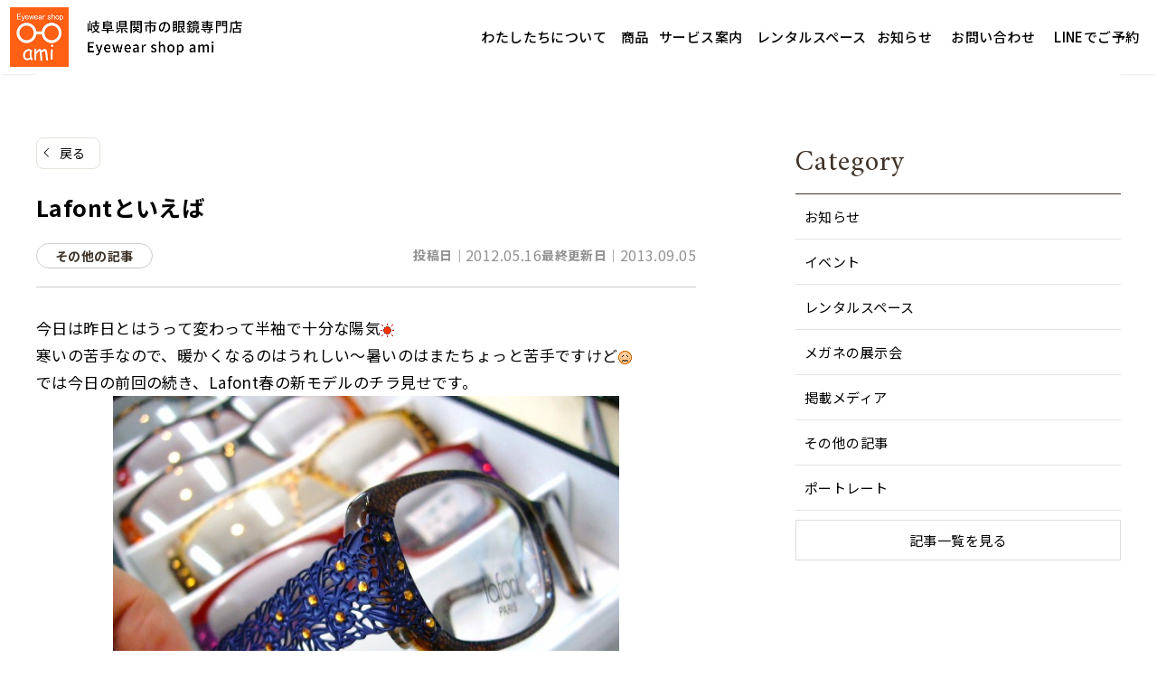

--- FILE ---
content_type: text/html; charset=UTF-8
request_url: https://seki-ami.com/other/653/
body_size: 28298
content:
<!DOCTYPE html>
<html lang="ja">
<head>
	<meta charset="UTF-8">
	<meta name='robots' content='index, follow, max-image-preview:large, max-snippet:-1, max-video-preview:-1' />
	<style>img:is([sizes="auto" i], [sizes^="auto," i]) { contain-intrinsic-size: 3000px 1500px }</style>
	<meta name="viewport" content="width=1366">

	<!-- This site is optimized with the Yoast SEO plugin v25.8 - https://yoast.com/wordpress/plugins/seo/ -->
	<title>Lafontといえば ｜Eyewear shop ami（関市のメガネ店）</title>
	<meta name="description" content="今日は昨日とはうって変わって半袖で十分な陽気 寒いの苦手なので、暖かくなるのはうれしい～暑いのはまたちょっと苦手ですけど" />
	<link rel="canonical" href="https://seki-ami.com/other/653/" />
	<meta property="og:locale" content="ja_JP" />
	<meta property="og:type" content="article" />
	<meta property="og:title" content="Lafontといえば ｜Eyewear shop ami（関市のメガネ店）" />
	<meta property="og:description" content="今日は昨日とはうって変わって半袖で十分な陽気 寒いの苦手なので、暖かくなるのはうれしい～暑いのはまたちょっと苦手ですけど" />
	<meta property="og:url" content="https://seki-ami.com/other/653/" />
	<meta property="og:site_name" content="Eyewear shop ami（関市のメガネ店）" />
	<meta property="article:published_time" content="2012-05-16T10:40:01+00:00" />
	<meta property="article:modified_time" content="2013-09-05T09:55:36+00:00" />
	<meta property="og:image" content="https://seki-ami.com/wordpress2/wp-content/uploads/old_img/blog_import_522031f2bee96.gif" />
	<meta name="author" content="ami" />
	<meta name="twitter:label1" content="執筆者" />
	<meta name="twitter:data1" content="ami" />
	<script type="application/ld+json" class="yoast-schema-graph">{"@context":"https://schema.org","@graph":[{"@type":"Article","@id":"https://seki-ami.com/other/653/#article","isPartOf":{"@id":"https://seki-ami.com/other/653/"},"author":{"name":"ami","@id":"https://seki-ami.com/#/schema/person/177f49b021d2c7ecde1fb436fcfa0bd0"},"headline":"Lafontといえば","datePublished":"2012-05-16T10:40:01+00:00","dateModified":"2013-09-05T09:55:36+00:00","mainEntityOfPage":{"@id":"https://seki-ami.com/other/653/"},"wordCount":5,"commentCount":0,"publisher":{"@id":"https://seki-ami.com/#organization"},"image":{"@id":"https://seki-ami.com/other/653/#primaryimage"},"thumbnailUrl":"https://seki-ami.com/wordpress2/wp-content/uploads/2012/05/blog_import_522031f4a4599.jpeg","articleSection":["その他の記事"],"inLanguage":"ja","potentialAction":[{"@type":"CommentAction","name":"Comment","target":["https://seki-ami.com/other/653/#respond"]}]},{"@type":"WebPage","@id":"https://seki-ami.com/other/653/","url":"https://seki-ami.com/other/653/","name":"Lafontといえば ｜Eyewear shop ami（関市のメガネ店）","isPartOf":{"@id":"https://seki-ami.com/#website"},"primaryImageOfPage":{"@id":"https://seki-ami.com/other/653/#primaryimage"},"image":{"@id":"https://seki-ami.com/other/653/#primaryimage"},"thumbnailUrl":"https://seki-ami.com/wordpress2/wp-content/uploads/2012/05/blog_import_522031f4a4599.jpeg","datePublished":"2012-05-16T10:40:01+00:00","dateModified":"2013-09-05T09:55:36+00:00","description":"今日は昨日とはうって変わって半袖で十分な陽気 寒いの苦手なので、暖かくなるのはうれしい～暑いのはまたちょっと苦手ですけど","breadcrumb":{"@id":"https://seki-ami.com/other/653/#breadcrumb"},"inLanguage":"ja","potentialAction":[{"@type":"ReadAction","target":["https://seki-ami.com/other/653/"]}]},{"@type":"ImageObject","inLanguage":"ja","@id":"https://seki-ami.com/other/653/#primaryimage","url":"https://seki-ami.com/wordpress2/wp-content/uploads/2012/05/blog_import_522031f4a4599.jpeg","contentUrl":"https://seki-ami.com/wordpress2/wp-content/uploads/2012/05/blog_import_522031f4a4599.jpeg","width":640,"height":480},{"@type":"BreadcrumbList","@id":"https://seki-ami.com/other/653/#breadcrumb","itemListElement":[{"@type":"ListItem","position":1,"name":"ホーム","item":"https://seki-ami.com/"},{"@type":"ListItem","position":2,"name":"Lafontといえば"}]},{"@type":"WebSite","@id":"https://seki-ami.com/#website","url":"https://seki-ami.com/","name":"Eyewear shop ami（関市のメガネ店）","description":"","publisher":{"@id":"https://seki-ami.com/#organization"},"potentialAction":[{"@type":"SearchAction","target":{"@type":"EntryPoint","urlTemplate":"https://seki-ami.com/?s={search_term_string}"},"query-input":{"@type":"PropertyValueSpecification","valueRequired":true,"valueName":"search_term_string"}}],"inLanguage":"ja"},{"@type":"Organization","@id":"https://seki-ami.com/#organization","name":"Eyewear shop ami（関市のメガネ店）","url":"https://seki-ami.com/","logo":{"@type":"ImageObject","inLanguage":"ja","@id":"https://seki-ami.com/#/schema/logo/image/","url":"https://seki-ami.com/wordpress2/wp-content/uploads/2025/09/logo.png","contentUrl":"https://seki-ami.com/wordpress2/wp-content/uploads/2025/09/logo.png","width":513,"height":130,"caption":"Eyewear shop ami（関市のメガネ店）"},"image":{"@id":"https://seki-ami.com/#/schema/logo/image/"}},{"@type":"Person","@id":"https://seki-ami.com/#/schema/person/177f49b021d2c7ecde1fb436fcfa0bd0","name":"ami","image":{"@type":"ImageObject","inLanguage":"ja","@id":"https://seki-ami.com/#/schema/person/image/","url":"https://secure.gravatar.com/avatar/ccb3eaa04530e05c1cb059b4cb7fe69635702ed1d889bc6b2551e30ec6558690?s=96&d=mm&r=g","contentUrl":"https://secure.gravatar.com/avatar/ccb3eaa04530e05c1cb059b4cb7fe69635702ed1d889bc6b2551e30ec6558690?s=96&d=mm&r=g","caption":"ami"}}]}</script>
	<!-- / Yoast SEO plugin. -->


<link href='https://fonts.gstatic.com' crossorigin rel='preconnect' />
<link href='https://fonts.googleapis.com' crossorigin rel='preconnect' />
<link rel="alternate" type="application/rss+xml" title="Eyewear shop ami（関市のメガネ店） &raquo; フィード" href="https://seki-ami.com/feed/" />
<link rel="alternate" type="application/rss+xml" title="Eyewear shop ami（関市のメガネ店） &raquo; コメントフィード" href="https://seki-ami.com/comments/feed/" />
<link rel="alternate" type="application/rss+xml" title="Eyewear shop ami（関市のメガネ店） &raquo; Lafontといえば のコメントのフィード" href="https://seki-ami.com/other/653/feed/" />
<script>
window._wpemojiSettings = {"baseUrl":"https:\/\/s.w.org\/images\/core\/emoji\/16.0.1\/72x72\/","ext":".png","svgUrl":"https:\/\/s.w.org\/images\/core\/emoji\/16.0.1\/svg\/","svgExt":".svg","source":{"concatemoji":"https:\/\/seki-ami.com\/wordpress2\/wp-includes\/js\/wp-emoji-release.min.js?ver=6.8.3"}};
/*! This file is auto-generated */
!function(s,n){var o,i,e;function c(e){try{var t={supportTests:e,timestamp:(new Date).valueOf()};sessionStorage.setItem(o,JSON.stringify(t))}catch(e){}}function p(e,t,n){e.clearRect(0,0,e.canvas.width,e.canvas.height),e.fillText(t,0,0);var t=new Uint32Array(e.getImageData(0,0,e.canvas.width,e.canvas.height).data),a=(e.clearRect(0,0,e.canvas.width,e.canvas.height),e.fillText(n,0,0),new Uint32Array(e.getImageData(0,0,e.canvas.width,e.canvas.height).data));return t.every(function(e,t){return e===a[t]})}function u(e,t){e.clearRect(0,0,e.canvas.width,e.canvas.height),e.fillText(t,0,0);for(var n=e.getImageData(16,16,1,1),a=0;a<n.data.length;a++)if(0!==n.data[a])return!1;return!0}function f(e,t,n,a){switch(t){case"flag":return n(e,"\ud83c\udff3\ufe0f\u200d\u26a7\ufe0f","\ud83c\udff3\ufe0f\u200b\u26a7\ufe0f")?!1:!n(e,"\ud83c\udde8\ud83c\uddf6","\ud83c\udde8\u200b\ud83c\uddf6")&&!n(e,"\ud83c\udff4\udb40\udc67\udb40\udc62\udb40\udc65\udb40\udc6e\udb40\udc67\udb40\udc7f","\ud83c\udff4\u200b\udb40\udc67\u200b\udb40\udc62\u200b\udb40\udc65\u200b\udb40\udc6e\u200b\udb40\udc67\u200b\udb40\udc7f");case"emoji":return!a(e,"\ud83e\udedf")}return!1}function g(e,t,n,a){var r="undefined"!=typeof WorkerGlobalScope&&self instanceof WorkerGlobalScope?new OffscreenCanvas(300,150):s.createElement("canvas"),o=r.getContext("2d",{willReadFrequently:!0}),i=(o.textBaseline="top",o.font="600 32px Arial",{});return e.forEach(function(e){i[e]=t(o,e,n,a)}),i}function t(e){var t=s.createElement("script");t.src=e,t.defer=!0,s.head.appendChild(t)}"undefined"!=typeof Promise&&(o="wpEmojiSettingsSupports",i=["flag","emoji"],n.supports={everything:!0,everythingExceptFlag:!0},e=new Promise(function(e){s.addEventListener("DOMContentLoaded",e,{once:!0})}),new Promise(function(t){var n=function(){try{var e=JSON.parse(sessionStorage.getItem(o));if("object"==typeof e&&"number"==typeof e.timestamp&&(new Date).valueOf()<e.timestamp+604800&&"object"==typeof e.supportTests)return e.supportTests}catch(e){}return null}();if(!n){if("undefined"!=typeof Worker&&"undefined"!=typeof OffscreenCanvas&&"undefined"!=typeof URL&&URL.createObjectURL&&"undefined"!=typeof Blob)try{var e="postMessage("+g.toString()+"("+[JSON.stringify(i),f.toString(),p.toString(),u.toString()].join(",")+"));",a=new Blob([e],{type:"text/javascript"}),r=new Worker(URL.createObjectURL(a),{name:"wpTestEmojiSupports"});return void(r.onmessage=function(e){c(n=e.data),r.terminate(),t(n)})}catch(e){}c(n=g(i,f,p,u))}t(n)}).then(function(e){for(var t in e)n.supports[t]=e[t],n.supports.everything=n.supports.everything&&n.supports[t],"flag"!==t&&(n.supports.everythingExceptFlag=n.supports.everythingExceptFlag&&n.supports[t]);n.supports.everythingExceptFlag=n.supports.everythingExceptFlag&&!n.supports.flag,n.DOMReady=!1,n.readyCallback=function(){n.DOMReady=!0}}).then(function(){return e}).then(function(){var e;n.supports.everything||(n.readyCallback(),(e=n.source||{}).concatemoji?t(e.concatemoji):e.wpemoji&&e.twemoji&&(t(e.twemoji),t(e.wpemoji)))}))}((window,document),window._wpemojiSettings);
</script>
<link rel='stylesheet' id='sbi_styles-css' href='https://seki-ami.com/wordpress2/wp-content/plugins/instagram-feed/css/sbi-styles.min.css?ver=6.9.1' media='all' />
<style id='wp-emoji-styles-inline-css'>

	img.wp-smiley, img.emoji {
		display: inline !important;
		border: none !important;
		box-shadow: none !important;
		height: 1em !important;
		width: 1em !important;
		margin: 0 0.07em !important;
		vertical-align: -0.1em !important;
		background: none !important;
		padding: 0 !important;
	}
</style>
<link rel='stylesheet' id='wp-block-library-css' href='https://seki-ami.com/wordpress2/wp-includes/css/dist/block-library/style.min.css?ver=6.8.3' media='all' />
<style id='classic-theme-styles-inline-css'>
/*! This file is auto-generated */
.wp-block-button__link{color:#fff;background-color:#32373c;border-radius:9999px;box-shadow:none;text-decoration:none;padding:calc(.667em + 2px) calc(1.333em + 2px);font-size:1.125em}.wp-block-file__button{background:#32373c;color:#fff;text-decoration:none}
</style>
<style id='safe-svg-svg-icon-style-inline-css'>
.safe-svg-cover{text-align:center}.safe-svg-cover .safe-svg-inside{display:inline-block;max-width:100%}.safe-svg-cover svg{fill:currentColor;height:100%;max-height:100%;max-width:100%;width:100%}

</style>
<style id='cloudcatch-splide-carousel-style-inline-css'>
.wp-block-splide-carousel{position:relative;visibility:hidden}.wp-block-splide-carousel .splide__container{box-sizing:border-box;position:relative}.wp-block-splide-carousel .splide__list{backface-visibility:hidden;display:flex;height:100%;margin:0!important;padding:0!important}.wp-block-splide-carousel.is-initialized:not(.is-active) .splide__list{display:block}.wp-block-splide-carousel .splide__pagination{align-items:center;display:flex;flex-wrap:wrap;justify-content:center;margin:0;pointer-events:none}.wp-block-splide-carousel .splide__pagination li{display:inline-block;line-height:1;list-style-type:none;margin:0;pointer-events:auto}.wp-block-splide-carousel:not(.is-overflow) .splide__pagination{display:none}.wp-block-splide-carousel .splide__progress__bar{width:0}.wp-block-splide-carousel.is-initialized,.wp-block-splide-carousel.is-rendered{visibility:visible}.wp-block-splide-carousel .splide__slide{backface-visibility:hidden;box-sizing:border-box;flex-shrink:0;list-style-type:none!important;margin:0;position:relative}.wp-block-splide-carousel .splide__slide img{vertical-align:bottom}.wp-block-splide-carousel .splide__spinner{animation:splide-loading 1s linear infinite;border:2px solid #999;border-left-color:transparent;border-radius:50%;bottom:0;contain:strict;display:inline-block;height:20px;left:0;margin:auto;position:absolute;right:0;top:0;width:20px}.wp-block-splide-carousel .splide__sr{clip:rect(0 0 0 0);border:0;height:1px;margin:-1px;overflow:hidden;padding:0;position:absolute;width:1px}.wp-block-splide-carousel .splide__toggle.is-active .splide__toggle__play,.wp-block-splide-carousel .splide__toggle__pause{display:none}.wp-block-splide-carousel .splide__toggle.is-active .splide__toggle__pause{display:inline}.wp-block-splide-carousel .splide__track{overflow:hidden;position:relative;z-index:0}@keyframes splide-loading{0%{transform:rotate(0)}to{transform:rotate(1turn)}}.wp-block-splide-carousel .splide__track--draggable{-webkit-touch-callout:none;-webkit-user-select:none;-moz-user-select:none;user-select:none}.wp-block-splide-carousel .splide__track--fade>.splide__list>.splide__slide{margin:0!important;opacity:0;z-index:0}.wp-block-splide-carousel .splide__track--fade>.splide__list>.splide__slide.is-active{opacity:1;z-index:1}.wp-block-splide-carousel.splide--rtl{direction:rtl}.wp-block-splide-carousel .splide__track--ttb>.splide__list{display:block}.wp-block-splide-carousel .splide__arrow{align-items:center;background:#ccc;border:0;border-radius:50%;cursor:pointer;display:flex;height:2em;justify-content:center;opacity:.7;padding:0;position:absolute;top:50%;transform:translateY(-50%);width:2em;z-index:1}.wp-block-splide-carousel .splide__arrow svg{fill:#000;height:1.2em;width:1.2em}.wp-block-splide-carousel .splide__arrow:hover:not(:disabled){opacity:.9}.wp-block-splide-carousel .splide__arrow:disabled{opacity:.3}.wp-block-splide-carousel .splide__arrow:focus-visible{outline:3px solid #0bf;outline-offset:3px}.wp-block-splide-carousel .splide__arrow--prev{left:1em}.wp-block-splide-carousel .splide__arrow--prev svg{transform:scaleX(-1)}.wp-block-splide-carousel .splide__arrow--next{right:1em}.wp-block-splide-carousel.is-focus-in .splide__arrow:focus{outline:3px solid #0bf;outline-offset:3px}.wp-block-splide-carousel .splide__pagination{bottom:.5em;left:0;padding:0 1em;position:absolute;right:0;z-index:1}.wp-block-splide-carousel .splide__pagination__page{background:#ccc;border:0;border-radius:50%;display:inline-block;height:8px;margin:3px;opacity:.7;padding:0;position:relative;transition:transform .2s linear;width:8px}.wp-block-splide-carousel .splide__pagination__page.is-active{background:#fff;transform:scale(1.4);z-index:1}.wp-block-splide-carousel .splide__pagination__page:hover{cursor:pointer;opacity:.9}.wp-block-splide-carousel .splide__pagination__page:focus-visible{outline:3px solid #0bf;outline-offset:3px}.wp-block-splide-carousel.is-focus-in .splide__pagination__page:focus{outline:3px solid #0bf;outline-offset:3px}.wp-block-splide-carousel .splide__progress__bar{background:#ccc;height:3px}.wp-block-splide-carousel .splide__slide{-webkit-tap-highlight-color:rgba(0,0,0,0)}.wp-block-splide-carousel .splide__slide:focus{outline:0}@supports(outline-offset:-3px){.wp-block-splide-carousel .splide__slide:focus-visible{outline:3px solid #0bf;outline-offset:-3px}}@media screen and (-ms-high-contrast:none){.wp-block-splide-carousel .splide__slide:focus-visible{border:3px solid #0bf}}@supports(outline-offset:-3px){.wp-block-splide-carousel.is-focus-in .splide__slide:focus{outline:3px solid #0bf;outline-offset:-3px}}@media screen and (-ms-high-contrast:none){.wp-block-splide-carousel.is-focus-in .splide__slide:focus{border:3px solid #0bf}.wp-block-splide-carousel.is-focus-in .splide__track>.splide__list>.splide__slide:focus{border-color:#0bf}}.wp-block-splide-carousel .splide__toggle{cursor:pointer}.wp-block-splide-carousel .splide__toggle:focus-visible{outline:3px solid #0bf;outline-offset:3px}.wp-block-splide-carousel.is-focus-in .splide__toggle:focus{outline:3px solid #0bf;outline-offset:3px}.wp-block-splide-carousel .splide__track--nav>.splide__list>.splide__slide{border:3px solid transparent;cursor:pointer}.wp-block-splide-carousel .splide__track--nav>.splide__list>.splide__slide.is-active{border:3px solid #000}.wp-block-splide-carousel .splide__arrows--rtl .splide__arrow--prev{left:auto;right:1em}.wp-block-splide-carousel .splide__arrows--rtl .splide__arrow--prev svg{transform:scaleX(1)}.wp-block-splide-carousel .splide__arrows--rtl .splide__arrow--next{left:1em;right:auto}.wp-block-splide-carousel .splide__arrows--rtl .splide__arrow--next svg{transform:scaleX(-1)}.wp-block-splide-carousel .splide__arrows--ttb .splide__arrow{left:50%;transform:translate(-50%)}.wp-block-splide-carousel .splide__arrows--ttb .splide__arrow--prev{top:1em}.wp-block-splide-carousel .splide__arrows--ttb .splide__arrow--prev svg{transform:rotate(-90deg)}.wp-block-splide-carousel .splide__arrows--ttb .splide__arrow--next{bottom:1em;top:auto}.wp-block-splide-carousel .splide__arrows--ttb .splide__arrow--next svg{transform:rotate(90deg)}.wp-block-splide-carousel .splide__pagination--ttb{bottom:0;display:flex;flex-direction:column;left:auto;padding:1em 0;right:.5em;top:0}.wp-block-splide-carousel .splide.splide--ttb{padding-bottom:64px;padding-top:64px}.wp-block-splide-carousel .splide__arrows .splide__arrow{height:36px;transition:all .2s linear;width:36px}@media screen and (min-width:782px){.wp-block-splide-carousel .splide__arrows--ltr .splide__arrow--prev{left:calc(-2em - 30px)}.wp-block-splide-carousel .splide__arrows--ltr .splide__arrow--next{right:calc(-2em - 30px)}.wp-block-splide-carousel .splide__arrows--rtl .splide__arrow--prev{left:auto;right:calc(-2em - 30px)}.wp-block-splide-carousel .splide__arrows--rtl .splide__arrow--next{left:calc(-2em - 30px);right:auto}}.wp-block-splide-carousel .splide__arrows--ttb .splide__arrow--prev{top:14px}.wp-block-splide-carousel .splide__arrows--ttb .splide__arrow--next{bottom:14px}.wp-block-splide-carousel .splide__slide{display:flex;flex-direction:column;overflow:hidden}.wp-block-splide-carousel .splide__slide .wp-block-cover:last-child,.wp-block-splide-carousel .splide__slide .wp-block-image:last-child{margin-bottom:0}.wp-block-splide-carousel .splide__slide .wp-block-cover:first-child,.wp-block-splide-carousel .splide__slide .wp-block-image:first-child{margin-top:0}.wp-block-splide-carousel .splide__slide.is-vertically-aligned-center{justify-content:center}.wp-block-splide-carousel .splide__slide.is-vertically-aligned-top{justify-content:flex-start}.wp-block-splide-carousel .splide__slide.is-vertically-aligned-bottom{justify-content:flex-end}.wp-block-splide-carousel .splide__slide-link{bottom:0;left:0;position:absolute;right:0;top:0}.wp-block-splide-carousel .splide__slide-link+.wp-block-image:nth-child(2){margin-top:0}.wp-block-splide-carousel .splide--cover .splide__slide>*,.wp-block-splide-carousel .splide--cover .splide__slide>*>*>.components-placeholder,.wp-block-splide-carousel .splide--cover .splide__slide>*>.wp-block-cover,.wp-block-splide-carousel .splide--cover .splide__slide>*>.wp-block-image,.wp-block-splide-carousel .splide--cover .splide__slide>*>.wp-block-image>div{height:100%}.wp-block-splide-carousel .splide--cover .splide__slide embed,.wp-block-splide-carousel .splide--cover .splide__slide iframe,.wp-block-splide-carousel .splide--cover .splide__slide img,.wp-block-splide-carousel .splide--cover .splide__slide video{height:100%;-o-object-fit:cover;object-fit:cover;-o-object-position:center;object-position:center;width:100%}.wp-block-splide-carousel .splide__pagination{bottom:-24px}.wp-block-splide-carousel .splide__pagination__page{display:block}.wp-block-splide-carousel .splide__pagination__page.is-active{background:#888;transform:scale(1.2)}.wp-block-splide-carousel .splide__controls{align-items:center;display:flex;justify-content:center;margin-top:1rem}.wp-block-splide-carousel .splide__controls .splide__pagination{bottom:auto;left:auto;padding:0;position:relative;transform:none;width:auto}.wp-block-splide-carousel .splide__toggle{align-items:center;background:#ccc;border:none;border-radius:50%;box-shadow:none;display:inline-flex;height:36px;justify-content:center;margin-right:1em;opacity:.7;transition:all .2s linear;width:36px}.wp-block-splide-carousel .splide__toggle svg{fill:#000;height:14px;transition:fill .2s ease;width:14px}.wp-block-splide-carousel .splide__toggle:hover{opacity:.9}.wp-block-splide-carousel .splide__toggle__play{margin-left:2px}.wp-block-splide-carousel .splide__toggle.is-active .wp-block-splide-carousel .splide__toggle__pause{display:inline}

</style>
<style id='global-styles-inline-css'>
:root{--wp--preset--aspect-ratio--square: 1;--wp--preset--aspect-ratio--4-3: 4/3;--wp--preset--aspect-ratio--3-4: 3/4;--wp--preset--aspect-ratio--3-2: 3/2;--wp--preset--aspect-ratio--2-3: 2/3;--wp--preset--aspect-ratio--16-9: 16/9;--wp--preset--aspect-ratio--9-16: 9/16;--wp--preset--color--black: #000000;--wp--preset--color--cyan-bluish-gray: #abb8c3;--wp--preset--color--white: #ffffff;--wp--preset--color--pale-pink: #f78da7;--wp--preset--color--vivid-red: #cf2e2e;--wp--preset--color--luminous-vivid-orange: #ff6900;--wp--preset--color--luminous-vivid-amber: #fcb900;--wp--preset--color--light-green-cyan: #7bdcb5;--wp--preset--color--vivid-green-cyan: #00d084;--wp--preset--color--pale-cyan-blue: #8ed1fc;--wp--preset--color--vivid-cyan-blue: #0693e3;--wp--preset--color--vivid-purple: #9b51e0;--wp--preset--color--main: var(--main);--wp--preset--color--accent: var(--accent);--wp--preset--color--site-bg: var(--site-bg);--wp--preset--color--base-1: var(--base-1);--wp--preset--color--base-2: var(--base-2);--wp--preset--color--text: var(--text);--wp--preset--color--text-2: var(--text-2);--wp--preset--gradient--vivid-cyan-blue-to-vivid-purple: linear-gradient(135deg,rgba(6,147,227,1) 0%,rgb(155,81,224) 100%);--wp--preset--gradient--light-green-cyan-to-vivid-green-cyan: linear-gradient(135deg,rgb(122,220,180) 0%,rgb(0,208,130) 100%);--wp--preset--gradient--luminous-vivid-amber-to-luminous-vivid-orange: linear-gradient(135deg,rgba(252,185,0,1) 0%,rgba(255,105,0,1) 100%);--wp--preset--gradient--luminous-vivid-orange-to-vivid-red: linear-gradient(135deg,rgba(255,105,0,1) 0%,rgb(207,46,46) 100%);--wp--preset--gradient--very-light-gray-to-cyan-bluish-gray: linear-gradient(135deg,rgb(238,238,238) 0%,rgb(169,184,195) 100%);--wp--preset--gradient--cool-to-warm-spectrum: linear-gradient(135deg,rgb(74,234,220) 0%,rgb(151,120,209) 20%,rgb(207,42,186) 40%,rgb(238,44,130) 60%,rgb(251,105,98) 80%,rgb(254,248,76) 100%);--wp--preset--gradient--blush-light-purple: linear-gradient(135deg,rgb(255,206,236) 0%,rgb(152,150,240) 100%);--wp--preset--gradient--blush-bordeaux: linear-gradient(135deg,rgb(254,205,165) 0%,rgb(254,45,45) 50%,rgb(107,0,62) 100%);--wp--preset--gradient--luminous-dusk: linear-gradient(135deg,rgb(255,203,112) 0%,rgb(199,81,192) 50%,rgb(65,88,208) 100%);--wp--preset--gradient--pale-ocean: linear-gradient(135deg,rgb(255,245,203) 0%,rgb(182,227,212) 50%,rgb(51,167,181) 100%);--wp--preset--gradient--electric-grass: linear-gradient(135deg,rgb(202,248,128) 0%,rgb(113,206,126) 100%);--wp--preset--gradient--midnight: linear-gradient(135deg,rgb(2,3,129) 0%,rgb(40,116,252) 100%);--wp--preset--font-size--small: 13px;--wp--preset--font-size--medium: 20px;--wp--preset--font-size--large: 36px;--wp--preset--font-size--x-large: 42px;--wp--preset--spacing--20: 0.44rem;--wp--preset--spacing--30: 0.67rem;--wp--preset--spacing--40: 1rem;--wp--preset--spacing--50: 1.5rem;--wp--preset--spacing--60: 2.25rem;--wp--preset--spacing--70: 3.38rem;--wp--preset--spacing--80: 5.06rem;--wp--preset--shadow--natural: 6px 6px 9px rgba(0, 0, 0, 0.2);--wp--preset--shadow--deep: 12px 12px 50px rgba(0, 0, 0, 0.4);--wp--preset--shadow--sharp: 6px 6px 0px rgba(0, 0, 0, 0.2);--wp--preset--shadow--outlined: 6px 6px 0px -3px rgba(255, 255, 255, 1), 6px 6px rgba(0, 0, 0, 1);--wp--preset--shadow--crisp: 6px 6px 0px rgba(0, 0, 0, 1);}:where(.is-layout-flex){gap: 0.5em;}:where(.is-layout-grid){gap: 0.5em;}body .is-layout-flex{display: flex;}.is-layout-flex{flex-wrap: wrap;align-items: center;}.is-layout-flex > :is(*, div){margin: 0;}body .is-layout-grid{display: grid;}.is-layout-grid > :is(*, div){margin: 0;}:where(.wp-block-columns.is-layout-flex){gap: 2em;}:where(.wp-block-columns.is-layout-grid){gap: 2em;}:where(.wp-block-post-template.is-layout-flex){gap: 1.25em;}:where(.wp-block-post-template.is-layout-grid){gap: 1.25em;}.has-black-color{color: var(--wp--preset--color--black) !important;}.has-cyan-bluish-gray-color{color: var(--wp--preset--color--cyan-bluish-gray) !important;}.has-white-color{color: var(--wp--preset--color--white) !important;}.has-pale-pink-color{color: var(--wp--preset--color--pale-pink) !important;}.has-vivid-red-color{color: var(--wp--preset--color--vivid-red) !important;}.has-luminous-vivid-orange-color{color: var(--wp--preset--color--luminous-vivid-orange) !important;}.has-luminous-vivid-amber-color{color: var(--wp--preset--color--luminous-vivid-amber) !important;}.has-light-green-cyan-color{color: var(--wp--preset--color--light-green-cyan) !important;}.has-vivid-green-cyan-color{color: var(--wp--preset--color--vivid-green-cyan) !important;}.has-pale-cyan-blue-color{color: var(--wp--preset--color--pale-cyan-blue) !important;}.has-vivid-cyan-blue-color{color: var(--wp--preset--color--vivid-cyan-blue) !important;}.has-vivid-purple-color{color: var(--wp--preset--color--vivid-purple) !important;}.has-black-background-color{background-color: var(--wp--preset--color--black) !important;}.has-cyan-bluish-gray-background-color{background-color: var(--wp--preset--color--cyan-bluish-gray) !important;}.has-white-background-color{background-color: var(--wp--preset--color--white) !important;}.has-pale-pink-background-color{background-color: var(--wp--preset--color--pale-pink) !important;}.has-vivid-red-background-color{background-color: var(--wp--preset--color--vivid-red) !important;}.has-luminous-vivid-orange-background-color{background-color: var(--wp--preset--color--luminous-vivid-orange) !important;}.has-luminous-vivid-amber-background-color{background-color: var(--wp--preset--color--luminous-vivid-amber) !important;}.has-light-green-cyan-background-color{background-color: var(--wp--preset--color--light-green-cyan) !important;}.has-vivid-green-cyan-background-color{background-color: var(--wp--preset--color--vivid-green-cyan) !important;}.has-pale-cyan-blue-background-color{background-color: var(--wp--preset--color--pale-cyan-blue) !important;}.has-vivid-cyan-blue-background-color{background-color: var(--wp--preset--color--vivid-cyan-blue) !important;}.has-vivid-purple-background-color{background-color: var(--wp--preset--color--vivid-purple) !important;}.has-black-border-color{border-color: var(--wp--preset--color--black) !important;}.has-cyan-bluish-gray-border-color{border-color: var(--wp--preset--color--cyan-bluish-gray) !important;}.has-white-border-color{border-color: var(--wp--preset--color--white) !important;}.has-pale-pink-border-color{border-color: var(--wp--preset--color--pale-pink) !important;}.has-vivid-red-border-color{border-color: var(--wp--preset--color--vivid-red) !important;}.has-luminous-vivid-orange-border-color{border-color: var(--wp--preset--color--luminous-vivid-orange) !important;}.has-luminous-vivid-amber-border-color{border-color: var(--wp--preset--color--luminous-vivid-amber) !important;}.has-light-green-cyan-border-color{border-color: var(--wp--preset--color--light-green-cyan) !important;}.has-vivid-green-cyan-border-color{border-color: var(--wp--preset--color--vivid-green-cyan) !important;}.has-pale-cyan-blue-border-color{border-color: var(--wp--preset--color--pale-cyan-blue) !important;}.has-vivid-cyan-blue-border-color{border-color: var(--wp--preset--color--vivid-cyan-blue) !important;}.has-vivid-purple-border-color{border-color: var(--wp--preset--color--vivid-purple) !important;}.has-vivid-cyan-blue-to-vivid-purple-gradient-background{background: var(--wp--preset--gradient--vivid-cyan-blue-to-vivid-purple) !important;}.has-light-green-cyan-to-vivid-green-cyan-gradient-background{background: var(--wp--preset--gradient--light-green-cyan-to-vivid-green-cyan) !important;}.has-luminous-vivid-amber-to-luminous-vivid-orange-gradient-background{background: var(--wp--preset--gradient--luminous-vivid-amber-to-luminous-vivid-orange) !important;}.has-luminous-vivid-orange-to-vivid-red-gradient-background{background: var(--wp--preset--gradient--luminous-vivid-orange-to-vivid-red) !important;}.has-very-light-gray-to-cyan-bluish-gray-gradient-background{background: var(--wp--preset--gradient--very-light-gray-to-cyan-bluish-gray) !important;}.has-cool-to-warm-spectrum-gradient-background{background: var(--wp--preset--gradient--cool-to-warm-spectrum) !important;}.has-blush-light-purple-gradient-background{background: var(--wp--preset--gradient--blush-light-purple) !important;}.has-blush-bordeaux-gradient-background{background: var(--wp--preset--gradient--blush-bordeaux) !important;}.has-luminous-dusk-gradient-background{background: var(--wp--preset--gradient--luminous-dusk) !important;}.has-pale-ocean-gradient-background{background: var(--wp--preset--gradient--pale-ocean) !important;}.has-electric-grass-gradient-background{background: var(--wp--preset--gradient--electric-grass) !important;}.has-midnight-gradient-background{background: var(--wp--preset--gradient--midnight) !important;}.has-small-font-size{font-size: var(--wp--preset--font-size--small) !important;}.has-medium-font-size{font-size: var(--wp--preset--font-size--medium) !important;}.has-large-font-size{font-size: var(--wp--preset--font-size--large) !important;}.has-x-large-font-size{font-size: var(--wp--preset--font-size--x-large) !important;}
:where(.wp-block-post-template.is-layout-flex){gap: 1.25em;}:where(.wp-block-post-template.is-layout-grid){gap: 1.25em;}
:where(.wp-block-columns.is-layout-flex){gap: 2em;}:where(.wp-block-columns.is-layout-grid){gap: 2em;}
:root :where(.wp-block-pullquote){font-size: 1.5em;line-height: 1.6;}
</style>
<link rel='stylesheet' id='generateblocks-google-fonts-css' href='https://fonts.googleapis.com/css?family=Josefin+Sans:100,200,300,regular,500,600,700,100italic,200italic,300italic,italic,500italic,600italic,700italic|Shippori+Mincho:regular,500,600,700,800|Noto+Sans+JP:100,300,regular,500,700,900&#038;display=swap' media='all' />
<link rel='stylesheet' id='lbwps-styles-css' href='https://seki-ami.com/wordpress2/wp-content/plugins/lightbox-photoswipe/assets/ps4/styles/default.css?ver=5.7.2' media='all' />
<link rel='stylesheet' id='toc-screen-css' href='https://seki-ami.com/wordpress2/wp-content/plugins/table-of-contents-plus/screen.min.css?ver=2411.1' media='all' />
<link rel='stylesheet' id='generate-comments-css' href='https://seki-ami.com/wordpress2/wp-content/themes/generatepress/assets/css/components/comments.min.css?ver=3.6.0' media='all' />
<link rel='stylesheet' id='generate-widget-areas-css' href='https://seki-ami.com/wordpress2/wp-content/themes/generatepress/assets/css/components/widget-areas.min.css?ver=3.6.0' media='all' />
<link rel='stylesheet' id='generate-style-css' href='https://seki-ami.com/wordpress2/wp-content/themes/generatepress/assets/css/main.min.css?ver=3.6.0' media='all' />
<style id='generate-style-inline-css'>
body{background-color:var(--site-bg);color:var(--text);}a{color:var(--main);}.wp-block-group__inner-container{max-width:1200px;margin-left:auto;margin-right:auto;}.site-header .header-image{width:200px;}.generate-back-to-top{font-size:20px;border-radius:3px;position:fixed;bottom:30px;right:30px;line-height:40px;width:40px;text-align:center;z-index:10;transition:opacity 300ms ease-in-out;opacity:0.1;transform:translateY(1000px);}.generate-back-to-top__show{opacity:1;transform:translateY(0);}:root{--main:#ff6014;--accent:#5cb344;--site-bg:#ffffff;--base-1:#f7f6f4;--base-2:#f0f0f0;--text:#000000;--text-2:#3f3228;}:root .has-main-color{color:var(--main);}:root .has-main-background-color{background-color:var(--main);}:root .has-accent-color{color:var(--accent);}:root .has-accent-background-color{background-color:var(--accent);}:root .has-site-bg-color{color:var(--site-bg);}:root .has-site-bg-background-color{background-color:var(--site-bg);}:root .has-base-1-color{color:var(--base-1);}:root .has-base-1-background-color{background-color:var(--base-1);}:root .has-base-2-color{color:var(--base-2);}:root .has-base-2-background-color{background-color:var(--base-2);}:root .has-text-color{color:var(--text);}:root .has-text-background-color{background-color:var(--text);}:root .has-text-2-color{color:var(--text-2);}:root .has-text-2-background-color{background-color:var(--text-2);}h1{font-size:30px;line-height:1.4;margin-bottom:1em;}@media (max-width:768px){h1{font-size:22px;margin-bottom:0px;}}h2{font-size:28px;letter-spacing:0.05em;line-height:1.4;margin-bottom:1em;}@media (max-width:768px){h2{font-size:22px;margin-bottom:0px;}}h3{font-size:22px;letter-spacing:0.05em;line-height:1.4;margin-bottom:1em;}@media (max-width:768px){h3{font-size:20px;margin-bottom:0px;}}h4{font-size:18px;line-height:1.4;margin-bottom:1em;}@media (max-width:768px){h4{font-size:17px;margin-bottom:0px;}}h1, h2, h3, h4, h5, h6{font-family:Noto Sans JP, sans-serif;font-weight:bold;line-height:1.4;}body,input, textarea, keygen, select, button{font-family:Noto Sans JP, sans-serif;font-weight:400;letter-spacing:0.025em;line-height:1.8;}@media (max-width:768px){body,input, textarea, keygen, select, button{font-size:16px;line-height:1.6;}}.font_mincho{font-family:Noto Serif, serif;}.font_en{font-family:Amiri, serif;}.font_num{font-family:Arial, sans-serif;}.top-bar{background-color:#636363;color:#ffffff;}.top-bar a{color:#ffffff;}.top-bar a:hover{color:#303030;}.site-header{background-color:var(--base-2);}.main-title a,.main-title a:hover{color:var(--text);}.site-description{color:var(--text);}.main-navigation,.main-navigation ul ul{background-color:#ffffff;}.main-navigation .main-nav ul li a, .main-navigation .menu-toggle, .main-navigation .menu-bar-items{color:var(--text);}.main-navigation .main-nav ul li:not([class*="current-menu-"]):hover > a, .main-navigation .main-nav ul li:not([class*="current-menu-"]):focus > a, .main-navigation .main-nav ul li.sfHover:not([class*="current-menu-"]) > a, .main-navigation .menu-bar-item:hover > a, .main-navigation .menu-bar-item.sfHover > a{color:var(--main);}button.menu-toggle:hover,button.menu-toggle:focus{color:var(--text);}.main-navigation .main-nav ul li[class*="current-menu-"] > a{color:var(--main);}.navigation-search input[type="search"],.navigation-search input[type="search"]:active, .navigation-search input[type="search"]:focus, .main-navigation .main-nav ul li.search-item.active > a, .main-navigation .menu-bar-items .search-item.active > a{color:var(--main);}.main-navigation ul ul{background-color:#ffffff;}.separate-containers .inside-article, .separate-containers .comments-area, .separate-containers .page-header, .one-container .container, .separate-containers .paging-navigation, .inside-page-header{background-color:var(--site-bg);}.entry-title a{color:var(--text);}.entry-title a:hover{color:rgba(0,0,0,0.5);}.entry-meta{color:var(--text);}.sidebar .widget{background-color:var(--site-bg);}.sidebar .widget a{color:var(--text);}.sidebar .widget a:hover{color:#434343;}.footer-widgets{background-color:var(--site-bg);}.footer-widgets a{color:var(--text);}.footer-widgets a:hover{color:rgba(0,0,0,0.8);}.site-info{color:#a19b98;background-color:var(--site-bg);}.site-info a{color:#ffffff;}input[type="text"],input[type="email"],input[type="url"],input[type="password"],input[type="search"],input[type="tel"],input[type="number"],textarea,select{color:var(--contrast);background-color:#eee;border-color:var(--base);}input[type="text"]:focus,input[type="email"]:focus,input[type="url"]:focus,input[type="password"]:focus,input[type="search"]:focus,input[type="tel"]:focus,input[type="number"]:focus,textarea:focus,select:focus{color:var(--text);background-color:#eee;border-color:var(--text);}button,html input[type="button"],input[type="reset"],input[type="submit"],a.button,a.wp-block-button__link:not(.has-background){color:#ffffff;background-color:#55555e;}button:hover,html input[type="button"]:hover,input[type="reset"]:hover,input[type="submit"]:hover,a.button:hover,button:focus,html input[type="button"]:focus,input[type="reset"]:focus,input[type="submit"]:focus,a.button:focus,a.wp-block-button__link:not(.has-background):active,a.wp-block-button__link:not(.has-background):focus,a.wp-block-button__link:not(.has-background):hover{color:#ffffff;background-color:#3f4047;}a.generate-back-to-top{background-color:rgba(255,255,255,0.5);color:var(--main);}a.generate-back-to-top:hover,a.generate-back-to-top:focus{background-color:rgba(255,255,255,0.5);color:var(--main);}:root{--gp-search-modal-bg-color:var(--base-3);--gp-search-modal-text-color:var(--contrast);--gp-search-modal-overlay-bg-color:rgba(0,0,0,0.2);}@media (max-width: 768px){.main-navigation .menu-bar-item:hover > a, .main-navigation .menu-bar-item.sfHover > a{background:none;color:var(--text);}}.inside-header{padding:0px;}.nav-below-header .main-navigation .inside-navigation.grid-container, .nav-above-header .main-navigation .inside-navigation.grid-container{padding:0px 20px 0px 20px;}.separate-containers .inside-article, .separate-containers .comments-area, .separate-containers .page-header, .separate-containers .paging-navigation, .one-container .site-content, .inside-page-header{padding:70px 110px 70px 110px;}.site-main .wp-block-group__inner-container{padding:70px 110px 70px 110px;}.separate-containers .paging-navigation{padding-top:20px;padding-bottom:20px;}.entry-content .alignwide, body:not(.no-sidebar) .entry-content .alignfull{margin-left:-110px;width:calc(100% + 220px);max-width:calc(100% + 220px);}.one-container.right-sidebar .site-main,.one-container.both-right .site-main{margin-right:110px;}.one-container.left-sidebar .site-main,.one-container.both-left .site-main{margin-left:110px;}.one-container.both-sidebars .site-main{margin:0px 110px 0px 110px;}.one-container.archive .post:not(:last-child):not(.is-loop-template-item), .one-container.blog .post:not(:last-child):not(.is-loop-template-item){padding-bottom:70px;}.main-navigation .main-nav ul li a,.menu-toggle,.main-navigation .menu-bar-item > a{line-height:50px;}.navigation-search input[type="search"]{height:50px;}.rtl .menu-item-has-children .dropdown-menu-toggle{padding-left:20px;}.rtl .main-navigation .main-nav ul li.menu-item-has-children > a{padding-right:20px;}.widget-area .widget{padding:0px;}.footer-widgets-container{padding:0px;}.inside-site-info{padding:15px 10px 15px 10px;}@media (max-width:768px){.separate-containers .inside-article, .separate-containers .comments-area, .separate-containers .page-header, .separate-containers .paging-navigation, .one-container .site-content, .inside-page-header{padding:30px 15px 30px 15px;}.site-main .wp-block-group__inner-container{padding:30px 15px 30px 15px;}.inside-top-bar{padding-right:30px;padding-left:30px;}.inside-header{padding-top:0px;padding-right:0px;padding-bottom:0px;padding-left:0px;}.widget-area .widget{padding-top:0px;padding-right:0px;padding-bottom:0px;padding-left:0px;}.footer-widgets-container{padding-top:0px;padding-right:0px;padding-bottom:0px;padding-left:0px;}.inside-site-info{padding-right:30px;padding-left:30px;}.entry-content .alignwide, body:not(.no-sidebar) .entry-content .alignfull{margin-left:-15px;width:calc(100% + 30px);max-width:calc(100% + 30px);}.one-container .site-main .paging-navigation{margin-bottom:20px;}}/* End cached CSS */.is-right-sidebar{width:30%;}.is-left-sidebar{width:30%;}.site-content .content-area{width:70%;}@media (max-width: 768px){.main-navigation .menu-toggle,.sidebar-nav-mobile:not(#sticky-placeholder){display:block;}.main-navigation ul,.gen-sidebar-nav,.main-navigation:not(.slideout-navigation):not(.toggled) .main-nav > ul,.has-inline-mobile-toggle #site-navigation .inside-navigation > *:not(.navigation-search):not(.main-nav){display:none;}.nav-align-right .inside-navigation,.nav-align-center .inside-navigation{justify-content:space-between;}}
.dynamic-author-image-rounded{border-radius:100%;}.dynamic-featured-image, .dynamic-author-image{vertical-align:middle;}.one-container.blog .dynamic-content-template:not(:last-child), .one-container.archive .dynamic-content-template:not(:last-child){padding-bottom:0px;}.dynamic-entry-excerpt > p:last-child{margin-bottom:0px;}
.main-navigation .main-nav ul li a,.menu-toggle,.main-navigation .menu-bar-item > a{transition: line-height 300ms ease}.main-navigation.toggled .main-nav > ul{background-color: #ffffff}.sticky-enabled .gen-sidebar-nav.is_stuck .main-navigation {margin-bottom: 0px;}.sticky-enabled .gen-sidebar-nav.is_stuck {z-index: 500;}.sticky-enabled .main-navigation.is_stuck {box-shadow: 0 2px 2px -2px rgba(0, 0, 0, .2);}.navigation-stick:not(.gen-sidebar-nav) {left: 0;right: 0;width: 100% !important;}.both-sticky-menu .main-navigation:not(#mobile-header).toggled .main-nav > ul,.mobile-sticky-menu .main-navigation:not(#mobile-header).toggled .main-nav > ul,.mobile-header-sticky #mobile-header.toggled .main-nav > ul {position: absolute;left: 0;right: 0;z-index: 999;}.nav-float-right .navigation-stick {width: 100% !important;left: 0;}.nav-float-right .navigation-stick .navigation-branding {margin-right: auto;}.main-navigation.has-sticky-branding:not(.grid-container) .inside-navigation:not(.grid-container) .navigation-branding{margin-left: 10px;}
@media (max-width: 768px){.main-navigation .main-nav ul li a,.main-navigation .menu-toggle,.main-navigation .mobile-bar-items a,.main-navigation .menu-bar-item > a{line-height:39px;}.main-navigation .site-logo.navigation-logo img, .mobile-header-navigation .site-logo.mobile-header-logo img, .navigation-search input[type="search"]{height:39px;}}
</style>
<link rel='stylesheet' id='generate-child-css' href='https://seki-ami.com/wordpress2/wp-content/themes/generatepress_child/style.css?ver=1762836776' media='all' />
<link rel='stylesheet' id='generate-google-fonts-css' href='https://fonts.googleapis.com/css?family=Noto+Sans+JP%3Aregular%2C400%2C500%2C700%2C900%7CRoboto%3A400%2C700%2C900%7CArial%7CNoto+Serif%3Aregular%2C700%7CAmiri%3Aregular%2Citalic%2C700%2C700italic%7CShippori+Mincho%3Aregular%2C500%2C600%2C700%2C800%7CZen+Old+Mincho%3A500%7CJosefin+Sans%3A100%2C200%2C300%2Cregular%2C500%2C600%2C700%2C100italic%2C200italic%2C300italic%2Citalic%2C500italic%2C600italic%2C700italic&#038;display=auto&#038;ver=3.6.0' media='all' />
<link rel='stylesheet' id='generateblocks-global-css' href='https://seki-ami.com/wordpress2/wp-content/uploads/generateblocks/style-global.css?ver=1758694864' media='all' />
<style id='generateblocks-inline-css'>
.gb-headline-mincho{font-family:"my_mincho", serif;}.gb-headline-h_large_a{font-weight:bold;padding-bottom:10px;margin-top:30px;margin-bottom:15px;border-bottom:2px solid var(--main);}.gb-headline-h_large_b{font-weight:bold;text-align:center;padding-bottom:20px;margin-top:30px;margin-bottom:30px;}.gb-headline-h_large_c{font-weight:bold;text-align:center;padding-top:85px;margin-top:20px;margin-bottom:30px;}.gb-headline-h_middle_a{font-size:20px;font-weight:bold;padding-top:10px;padding-bottom:10px;padding-left:15px;margin-top:30px;margin-bottom:15px;border-left:8px solid var(--main);}.gb-headline-h_middle_b{font-size:20px;font-weight:bold;padding:10px 15px;margin-top:30px;margin-bottom:15px;color:#ffffff;background-color:var(--main);}.gb-headline-h_small_a{font-size:18px;font-weight:bold;}p.gb-headline-3b345925{font-family:Josefin Sans, sans-serif;font-size:14px;line-height:1.9em;margin-bottom:0px;color:#645d58;}p.gb-headline-3b345925 a{color:#645d58;}h2.gb-headline-33ad9ea2{font-family:Shippori Mincho, serif;font-size:15px;line-height:1.4em;margin-bottom:5px;}h2.gb-headline-33ad9ea2 a{color:var(--text-2);}p.gb-headline-d361ffc2{font-family:Josefin Sans, sans-serif;font-size:14px;line-height:1.9em;margin-bottom:0px;color:#645d58;}p.gb-headline-d361ffc2 a{color:#645d58;}h2.gb-headline-bbd93510{font-family:Shippori Mincho, serif;font-size:15px;line-height:1.4em;margin-bottom:5px;}h2.gb-headline-bbd93510 a{color:var(--text-2);}h1.gb-headline-35ed4166{font-size:25px;font-weight:bold;margin-bottom:20px;}h1.gb-headline-35ed4166 a{color:var(--contrast);}p.gb-headline-3a98fada{display:inline;justify-content:center;font-size:14px;line-height:1.8em;font-weight:bold;padding:3px 20px;margin-bottom:0px;border-radius:30px;border:1px solid #cfcbc9;color:var(--text-2);}p.gb-headline-3a98fada a{color:var(--text-2);}p.gb-headline-c2cba5c0{font-size:14px;line-height:1em;font-weight:bold;margin-bottom:0px;}p.gb-headline-d2d3b37a{font-size:16px;line-height:1em;margin-bottom:0px;}p.gb-headline-84778409{font-size:14px;line-height:1em;font-weight:bold;margin-bottom:0px;}p.gb-headline-3d0ca69a{font-size:16px;line-height:1em;margin-bottom:0px;}.gb-accordion__item:not(.gb-accordion__item-open) > .gb-button .gb-accordion__icon-open{display:none;}.gb-accordion__item.gb-accordion__item-open > .gb-button .gb-accordion__icon{display:none;}.gb-button-basic_btn01{display:inline-flex;align-items:center;justify-content:center;min-width:280px;min-height:70px;font-family:Noto Sans JP, sans-serif;font-weight:700;text-align:center;padding:10px 20px;border-radius:4px;border:2px solid var(--main);background-color:var(--main);color:#ffffff;text-decoration:none;transition:all 0.3s ease;}.gb-button-basic_btn01:hover, .gb-button-basic_btn01:active, .gb-button-basic_btn01:focus{border-color:var(--main);background-color:#ffffff;color:var(--main);}.gb-button-basic_btn02{display:inline-flex;align-items:center;justify-content:center;text-align:center;padding:10px 10px 10px 25px;color:var(--main);text-decoration:none;transition:all 0.5s ease;}.gb-button-basic_btn02:hover{opacity:0.7;}.gb-button-basic_btn03{display:inline-flex;column-gap:15px;font-size:18px;font-weight:bold;padding-top:5px;padding-bottom:5px;border-bottom:1px solid #ffffff;color:var(--text);text-decoration:none;transition:all 0.5s ease;}.gb-button-basic_btn03:hover, .gb-button-basic_btn03:active, .gb-button-basic_btn03:focus{border-bottom-color:#000000;}a.gb-button-f38a74b8{display:block;font-size:15px;text-align:center;padding:8px 20px;margin-top:10px;border:1px solid #dddddd;background-color:#ffffff;text-decoration:none;}a.gb-button-f38a74b8:hover, a.gb-button-f38a74b8:active, a.gb-button-f38a74b8:focus{background-color:#eeeeee;}.gb-button-f38a74b8{transition:all 0.5s ease;}a.gb-button-79dad127{font-size:14px;color:#a19b98;text-decoration:none;}a.gb-button-79dad127:hover, a.gb-button-79dad127:active, a.gb-button-79dad127:focus{color:rgba(161, 154, 151, 0.8);}.gb-button-c9dffc46{display:inline-flex;align-items:center;column-gap:0.3em;font-size:15px;font-weight:500;margin-bottom:10px;color:var(--text-2);text-decoration:none;}.gb-button-c9dffc46 .gb-icon{line-height:0;}.gb-button-c9dffc46 .gb-icon svg{width:1em;height:1em;fill:currentColor;}.gb-button-b7c9f6e2{display:inline-flex;align-items:center;column-gap:0.3em;font-size:15px;font-weight:500;margin-bottom:10px;color:var(--text-2);text-decoration:none;}.gb-button-b7c9f6e2 .gb-icon{line-height:0;}.gb-button-b7c9f6e2 .gb-icon svg{width:1em;height:1em;fill:currentColor;}.gb-container.gb-tabs__item:not(.gb-tabs__item-open){display:none;}.gb-container-eea55609 > .gb-inside-container{max-width:1200px;margin-left:auto;margin-right:auto;}.gb-grid-wrapper > .gb-grid-column-eea55609 > .gb-container{display:flex;flex-direction:column;height:100%;}.gb-container-05e86eda{margin-top:0px;margin-bottom:0px;}.gb-container-05e86eda > .gb-inside-container{max-width:1200px;margin-left:auto;margin-right:auto;}.gb-grid-wrapper > .gb-grid-column-05e86eda > .gb-container{display:flex;flex-direction:column;height:100%;}.gb-container-06b053b1 > .gb-inside-container{max-width:1200px;margin-left:auto;margin-right:auto;}.gb-grid-wrapper > .gb-grid-column-06b053b1 > .gb-container{display:flex;flex-direction:column;height:100%;}.gb-container-9caac386{padding-top:60px;}.gb-container-d7a41f04{max-width:980px;display:flex;justify-content:space-between;margin-right:auto;margin-left:auto;}.gb-container-6c8b6276{width:50%;}.gb-container-c1d02ba4{display:flex;align-items:center;padding-right:30px;transition:all 0.5s ease;}.gb-container-c1d02ba4:hover{opacity:0.8;}.gb-container-644df778{width:35%;height:85px;position:relative;overflow-x:hidden;overflow-y:hidden;flex-shrink:0;margin-right:25px;background-color:var(--base-1);background-image:url(https://seki-ami.com/wordpress2/wp-content/uploads/2025/09/no-image.png);background-repeat:no-repeat;background-position:center center;background-size:cover;}.gb-container-644df778.gb-has-dynamic-bg{background-image:var(--background-url);}.gb-container-644df778.gb-no-dynamic-bg{background-image:none;}.gb-container-82c0b8c8{width:55%;flex-grow:1;}.gb-container-14e950f6{width:50%;text-align:right;}.gb-container-315b5016{display:flex;align-items:center;padding-left:30px;border-left:1px solid #ebebeb;transition:all 0.5s ease;}.gb-container-315b5016:hover{opacity:0.8;}.gb-container-1f5e1716{width:55%;flex-grow:1;text-align:left;}.gb-container-0a544462{width:35%;height:85px;position:relative;overflow-x:hidden;overflow-y:hidden;flex-shrink:0;order:1;margin-left:25px;background-color:var(--base-1);background-image:url(https://seki-ami.com/wordpress2/wp-content/uploads/2012/05/blog_import_522031883997d.jpeg);background-repeat:no-repeat;background-position:center center;background-size:cover;}.gb-container-0a544462.gb-has-dynamic-bg{background-image:var(--background-url);}.gb-container-0a544462.gb-no-dynamic-bg{background-image:none;}.gb-container-6844d183{max-width:980px;position:relative;padding-bottom:30px;margin-right:auto;margin-left:auto;}.gb-container-4a4ffdd9{padding-bottom:20px;margin-bottom:30px;border-bottom:1px solid #cccccc;}.gb-container-1dc2e4d1{display:flex;align-items:center;justify-content:space-between;column-gap:30px;}.gb-container-a5e3033e{display:flex;column-gap:20px;color:#929292;}.gb-container-5afe206f{display:flex;align-items:center;}.gb-container-c1296a67{display:flex;align-items:center;}@media (max-width: 767px) {.gb-headline-h_large_b{font-size:22px;}.gb-headline-h_large_c{font-size:22px;margin-top:44px;margin-bottom:22px;}.gb-headline-h_middle_a{font-size:18px;}.gb-headline-h_middle_b{font-size:18px;}.gb-headline-h_small_a{font-size:17px;}p.gb-headline-3b345925{font-size:13px;margin-bottom:0px;}h2.gb-headline-33ad9ea2{font-size:13px;}p.gb-headline-d361ffc2{font-size:13px;margin-bottom:0px;}h2.gb-headline-bbd93510{font-size:13px;}h1.gb-headline-35ed4166{font-size:18px;margin-bottom:15px;}p.gb-headline-3a98fada{font-size:13px;}p.gb-headline-c2cba5c0{font-size:13px;}p.gb-headline-d2d3b37a{font-size:15px;margin-top:2px;}p.gb-headline-84778409{font-size:13px;}p.gb-headline-3d0ca69a{font-size:15px;margin-top:2px;}.gb-button-basic_btn01{min-width:220px;}.gb-button-basic_btn03{font-size:14px;border-bottom-width:1px;border-bottom-style:solid;}.gb-button-c9dffc46{font-size:14px;margin-bottom:7px;}.gb-button-b7c9f6e2{font-size:14px;margin-bottom:7px;}.gb-container-9caac386{padding-top:30px;}.gb-container-c1d02ba4{flex-direction:column;justify-content:flex-start;padding-right:15px;}.gb-container-644df778{width:100%;height:100px;margin-right:0px;margin-bottom:5px;}.gb-grid-wrapper > .gb-grid-column-644df778{width:100%;}.gb-container-82c0b8c8{width:100%;}.gb-grid-wrapper > .gb-grid-column-82c0b8c8{width:100%;}.gb-container-315b5016{flex-direction:column-reverse;justify-content:flex-start;padding-left:15px;}.gb-container-1f5e1716{width:100%;}.gb-grid-wrapper > .gb-grid-column-1f5e1716{width:100%;}.gb-container-0a544462{width:100%;height:100px;order:0;margin-bottom:5px;margin-left:0px;}.gb-grid-wrapper > .gb-grid-column-0a544462{width:100%;}.gb-container-6844d183{padding-top:0px;padding-bottom:10px;}.gb-container-1dc2e4d1{flex-direction:column;align-items:flex-start;justify-content:space-between;column-gap:0px;row-gap:15px;}.gb-container-2c72d14b{width:100%;}.gb-grid-wrapper > .gb-grid-column-2c72d14b{width:100%;}.gb-container-a5e3033e{width:50%;display:flex;flex-wrap:wrap;justify-content:flex-start;column-gap:0px;row-gap:5px;}.gb-grid-wrapper > .gb-grid-column-a5e3033e{width:50%;}.gb-container-5afe206f{order:2;}.gb-container-c1296a67{order:1;}}:root{--gb-container-width:1200px;}.gb-container .wp-block-image img{vertical-align:middle;}.gb-grid-wrapper .wp-block-image{margin-bottom:0;}.gb-highlight{background:none;}.gb-shape{line-height:0;}.gb-container-link{position:absolute;top:0;right:0;bottom:0;left:0;z-index:99;}.gb-text-66adfb02{border-bottom-style:solid;border-bottom-width:1px;color:var(--text-2);font-family:Amiri;font-size:32px;letter-spacing:0.03em;margin-bottom:0px;padding-bottom:5px}.gb-text-0a0ad4af{align-items:center;display:inline-flex;height:50px;justify-content:center;width:50px;border:1px solid #cfcbc9;border-radius:50%}.gb-text-0a0ad4af:hover .gb-shape svg{color:var(--main)}.gb-text-0a0ad4af .gb-shape svg{width:1.6em;height:1.6em;fill:currentColor;color:var(--text-2);transition:all 0.5s ease 0s}@media (max-width:767px){.gb-text-0a0ad4af:hover .gb-shape svg{color:var(--text-2)}}.gb-text-eb378fd4{align-items:center;display:inline-flex;height:50px;justify-content:center;width:50px;border:1px solid #cfcbc9;border-radius:50%}.gb-text-eb378fd4:hover .gb-shape svg{color:var(--main)}.gb-text-eb378fd4 .gb-shape svg{width:1.6em;height:1.6em;fill:currentColor;color:var(--text-2);transition:all 0.5s ease 0s}@media (max-width:767px){.gb-text-eb378fd4:hover .gb-shape svg{color:var(--text-2)}}.gb-text-ca340676{font-size:82px;font-weight:400;letter-spacing:0em;line-height:1;margin-bottom:15px}@media (max-width:767px){.gb-text-ca340676{font-size:45px;margin-bottom:5px;text-align:center}}.gb-text-81efdcde{font-size:17px;font-weight:400;letter-spacing:0em;line-height:1.7;margin-bottom:0px}@media (max-width:767px){.gb-text-81efdcde{font-size:15px;text-align:center}}.gb-text-6ce450a2{font-size:18px;font-weight:500;letter-spacing:0.1em;line-height:1;margin-bottom:30px}@media (max-width:767px){.gb-text-6ce450a2{font-size:17px;margin-bottom:20px}}.gb-text-4fe21f98{color:var(--text-2);font-family:Amiri;font-size:54px;letter-spacing:0em;line-height:1;margin-bottom:5px}@media (max-width:767px){.gb-text-4fe21f98{font-size:45px;margin-bottom:15px}}.gb-text-b90bbeee{background-color:var(--site-bg);color:var(--text-2);display:inline-block;font-size:14px;font-weight:500;letter-spacing:0em;margin-bottom:0px;padding-left:30px;padding-right:30px;border:1px solid #cfcbc9;border-radius:50px}@media (max-width:767px){.gb-text-b90bbeee{font-size:15px;padding-left:20px;padding-right:20px}}.gb-text-260ab3c9{background-color:var(--main);border-bottom-style:solid;border-bottom-width:0px;border-left-style:solid;border-left-width:0px;border-right-style:solid;border-right-width:0px;border-top-style:solid;border-top-width:0px;color:#ffffff;margin-bottom:20px}@media (max-width:767px){.gb-text-260ab3c9{margin-bottom:15px}}.gb-text-da627f1d{background-color:var(--accent);border-bottom-style:solid;border-bottom-width:0px;border-left-style:solid;border-left-width:0px;border-right-style:solid;border-right-width:0px;border-top-style:solid;border-top-width:0px;color:#ffffff}.gb-element-d942844a{display:flex;flex-wrap:wrap;margin-left:auto;margin-right:auto;max-width:1500px;min-width:1200px;padding-bottom:75px;padding-top:80px;row-gap:30px;width:90%;border-bottom:1px solid #cfcbc9}@media (max-width:767px){.gb-element-d942844a{flex-direction:column;max-width:initial;min-width:initial;row-gap:20px;width:100%;padding:50px 15px 30px 15px}}.gb-element-f3eca28c{width:32%}@media (max-width:767px){.gb-element-f3eca28c{width:100%}}.gb-element-5409effc{margin-bottom:30px}@media (max-width:767px){.gb-element-5409effc{text-align:center}}.gb-element-03579975{column-gap:10px;display:flex;margin-bottom:50px}@media (max-width:767px){.gb-element-03579975{justify-content:center;margin-bottom:0px}}.gb-element-86f34e11{width:100%;border-top:1px solid rgba(255,255,255,0.2)}@media (max-width:767px){.gb-element-86f34e11{display:none}}.gb-element-04c0d37b{width:68%}@media (max-width:767px){.gb-element-04c0d37b{padding-left:30px;width:100%}}@media (max-width:767px){.gb-element-b7318248{padding-left:15px;padding-right:15px}}.gb-element-16b4e125{background-color:#f2f1f0;margin-left:auto;margin-right:auto;max-width:1500px;min-width:1200px;width:90%}@media (max-width:767px){.gb-element-16b4e125{max-width:initial;min-width:initial;width:100%}}.gb-element-cc7d68f8{display:flex;justify-content:space-between;margin-left:auto;margin-right:auto;max-width:var(--gb-container-width);min-width:1000px;padding-bottom:5.21vw;padding-top:5.21vw;width:90%}@media (max-width:767px){.gb-element-cc7d68f8{flex-direction:column;max-width:initial;min-width:initial;width:100%;padding:35px 15px 40px 15px}}.gb-element-dc280637{margin-right:clamp(0px,-165.789px + 12.281vw,70px)}@media (max-width:767px){.gb-element-dc280637{margin-bottom:25px;margin-right:0px}}.gb-element-8431b5c5{text-align:center}@media (max-width:767px){.gb-element-8431b5c5{margin-bottom:30px}}.gb-element-bd4f96f4{width:360px}@media (max-width:767px){.gb-element-bd4f96f4{width:100%}}.gb-media-202335f2{height:66px;max-width:100%;object-fit:contain;width:auto}@media (max-width:767px){.gb-media-202335f2{margin-bottom:15px}}
</style>
<link rel='stylesheet' id='generate-offside-css' href='https://seki-ami.com/wordpress2/wp-content/plugins/gp-premium/menu-plus/functions/css/offside.min.css?ver=2.5.5' media='all' />
<style id='generate-offside-inline-css'>
:root{--gp-slideout-width:265px;}.slideout-navigation, .slideout-navigation a{color:var(--text);}.slideout-navigation button.slideout-exit{color:var(--text);padding-left:20px;padding-right:20px;}.slide-opened nav.toggled .menu-toggle:before{display:none;}@media (max-width: 768px){.menu-bar-item.slideout-toggle{display:none;}}
</style>
<link rel='stylesheet' id='generate-navigation-branding-css' href='https://seki-ami.com/wordpress2/wp-content/plugins/gp-premium/menu-plus/functions/css/navigation-branding-flex.min.css?ver=2.5.5' media='all' />
<style id='generate-navigation-branding-inline-css'>
@media (max-width: 768px){.site-header, #site-navigation, #sticky-navigation{display:none !important;opacity:0.0;}#mobile-header{display:block !important;width:100% !important;}#mobile-header .main-nav > ul{display:none;}#mobile-header.toggled .main-nav > ul, #mobile-header .menu-toggle, #mobile-header .mobile-bar-items{display:block;}#mobile-header .main-nav{-ms-flex:0 0 100%;flex:0 0 100%;-webkit-box-ordinal-group:5;-ms-flex-order:4;order:4;}}.main-navigation.has-branding .inside-navigation.grid-container, .main-navigation.has-branding.grid-container .inside-navigation:not(.grid-container){padding:0px 110px 0px 110px;}.main-navigation.has-branding:not(.grid-container) .inside-navigation:not(.grid-container) .navigation-branding{margin-left:10px;}.navigation-branding img, .site-logo.mobile-header-logo img{height:50px;width:auto;}.navigation-branding .main-title{line-height:50px;}@media (max-width: 768px){.main-navigation.has-branding.nav-align-center .menu-bar-items, .main-navigation.has-sticky-branding.navigation-stick.nav-align-center .menu-bar-items{margin-left:auto;}.navigation-branding{margin-right:auto;margin-left:10px;}.navigation-branding .main-title, .mobile-header-navigation .site-logo{margin-left:10px;}.main-navigation.has-branding .inside-navigation.grid-container{padding:0px;}.navigation-branding img, .site-logo.mobile-header-logo{height:39px;}.navigation-branding .main-title{line-height:39px;}}
</style>
<link rel='stylesheet' id='my_base-css' href='https://seki-ami.com/wordpress2/wp-content/themes/generatepress_child/base.css?ver=20251001173435' media='all' />
<link rel='stylesheet' id='my_over-css' href='https://seki-ami.com/wordpress2/wp-content/themes/generatepress_child/over.css?ver=20251117155916' media='all' />
<link rel='stylesheet' id='not_editor_style-css' href='https://seki-ami.com/wordpress2/wp-content/themes/generatepress_child/not-editor-style.css?ver=20241111154500' media='all' />
<link rel='stylesheet' id='my_animate-css' href='https://seki-ami.com/wordpress2/wp-content/themes/generatepress_child/animate.css?ver=20220906144523' media='all' />
<link rel='stylesheet' id='my_base_pc-css' href='https://seki-ami.com/wordpress2/wp-content/themes/generatepress_child/base-pc.css?ver=20250214094151' media='all' />
<link rel='stylesheet' id='my_over_pc-css' href='https://seki-ami.com/wordpress2/wp-content/themes/generatepress_child/over-pc.css?ver=20251128173540' media='all' />
<link rel='stylesheet' id='my_base_sp-css' href='https://seki-ami.com/wordpress2/wp-content/themes/generatepress_child/base-sp.css?ver=20250120140219' media='all' />
<link rel='stylesheet' id='my_over_sp-css' href='https://seki-ami.com/wordpress2/wp-content/themes/generatepress_child/over-sp.css?ver=20251117160025' media='all' />
<link rel='stylesheet' id='aos-css' href='https://unpkg.com/aos@2.3.1/dist/aos.css?ver=20251117070025' media='all' />
<link rel='stylesheet' id='my_lity-css' href='https://seki-ami.com/wordpress2/wp-content/themes/generatepress_child/js/lity/lity.css?ver=20220607080745' media='all' />
<link rel='stylesheet' id='slick-css' href='https://cdn.jsdelivr.net/npm/slick-carousel@1.8.1/slick/slick.css?ver=6.8.3' media='all' />
<link rel='stylesheet' id='slick-theme-css' href='https://cdn.jsdelivr.net/npm/slick-carousel@1.8.1/slick/slick-theme.css?ver=6.8.3' media='all' />
<link rel='stylesheet' id='splide-css' href='https://cdn.jsdelivr.net/npm/@splidejs/splide@4.1.4/dist/css/splide.min.css?ver=6.8.3' media='all' />
<script src="https://seki-ami.com/wordpress2/wp-includes/js/jquery/jquery.min.js?ver=3.7.1" id="jquery-core-js"></script>
<script src="https://seki-ami.com/wordpress2/wp-includes/js/jquery/jquery-migrate.min.js?ver=3.4.1" id="jquery-migrate-js"></script>
<link rel="https://api.w.org/" href="https://seki-ami.com/wp-json/" /><link rel="alternate" title="JSON" type="application/json" href="https://seki-ami.com/wp-json/wp/v2/posts/653" /><link rel="EditURI" type="application/rsd+xml" title="RSD" href="https://seki-ami.com/wordpress2/xmlrpc.php?rsd" />
<meta name="generator" content="WordPress 6.8.3" />
<link rel='shortlink' href='https://seki-ami.com/?p=653' />
<link rel="alternate" title="oEmbed (JSON)" type="application/json+oembed" href="https://seki-ami.com/wp-json/oembed/1.0/embed?url=https%3A%2F%2Fseki-ami.com%2Fother%2F653%2F" />
<link rel="alternate" title="oEmbed (XML)" type="text/xml+oembed" href="https://seki-ami.com/wp-json/oembed/1.0/embed?url=https%3A%2F%2Fseki-ami.com%2Fother%2F653%2F&#038;format=xml" />
<script type="application/ld+json">
{
	"@context" : "https://schema.org",
	"@type" : "WebSite",
	"name" : "Eyewear shop ami",
	"url" : "https://seki-ami.com"
}
</script>
<meta name="format-detection" content="telephone=no">
<link rel="pingback" href="https://seki-ami.com/wordpress2/xmlrpc.php">
<!-- Google Tag Manager -->
<script>(function(w,d,s,l,i){w[l]=w[l]||[];w[l].push({'gtm.start':
new Date().getTime(),event:'gtm.js'});var f=d.getElementsByTagName(s)[0],
j=d.createElement(s),dl=l!='dataLayer'?'&l='+l:'';j.async=true;j.src=
'https://www.googletagmanager.com/gtm.js?id='+i+dl;f.parentNode.insertBefore(j,f);
})(window,document,'script','dataLayer','GTM-M8BVD5L');</script>
<!-- End Google Tag Manager --><link rel="icon" href="https://seki-ami.com/wordpress2/wp-content/uploads/2025/12/cropped-IMG_7782-32x32.jpg" sizes="32x32" />
<link rel="icon" href="https://seki-ami.com/wordpress2/wp-content/uploads/2025/12/cropped-IMG_7782-192x192.jpg" sizes="192x192" />
<link rel="apple-touch-icon" href="https://seki-ami.com/wordpress2/wp-content/uploads/2025/12/cropped-IMG_7782-180x180.jpg" />
<meta name="msapplication-TileImage" content="https://seki-ami.com/wordpress2/wp-content/uploads/2025/12/cropped-IMG_7782-270x270.jpg" />
</head>

<body class="wp-singular post-template-default single single-post postid-653 single-format-standard wp-custom-logo wp-embed-responsive wp-theme-generatepress wp-child-theme-generatepress_child post-image-below-header post-image-aligned-center slideout-enabled slideout-mobile sticky-menu-slide sticky-enabled both-sticky-menu mobile-header mobile-header-logo mobile-header-sticky pc right-sidebar nav-below-header one-container header-aligned-left dropdown-hover" itemtype="https://schema.org/Blog" itemscope>
	<!-- Google Tag Manager (noscript) -->
<noscript><iframe src="https://www.googletagmanager.com/ns.html?id=GTM-M8BVD5L"
height="0" width="0" style="display:none;visibility:hidden"></iframe></noscript>
<!-- End Google Tag Manager (noscript) --><div style="overflow-x:hidden;" class="body_inner">
<div id="tel_lb">
<div class="bg"></div>
<div class="inner">

<p class="msg">電話によるお問い合わせ</p>
<p class="num"></p>
<p class="open">受付時間： <span class="cmn_time_zone">10：00～19：00</span><br>（<span class="cmn_holiday">火曜定休</span>）</p>

<p class="btn"><a href="tel:" class="ja">電話をかける</a></p>
<p class="close"></p>
</div>
</div>
<a class="screen-reader-text skip-link" href="#content" title="コンテンツへスキップ">コンテンツへスキップ</a>		<nav id="mobile-header" itemtype="https://schema.org/SiteNavigationElement" itemscope class="main-navigation mobile-header-navigation has-branding has-sticky-branding">
			<div class="inside-navigation grid-container grid-parent">
				<div class="site-logo mobile-header-logo">
						<a href="https://seki-ami.com/" title="Eyewear shop ami（関市のメガネ店）" rel="home">
							<img src="https://seki-ami.com/wordpress2/wp-content/uploads/2025/09/logo.png" alt="Eyewear shop ami（関市のメガネ店）" class="is-logo-image" width="513" height="130" />
						</a>
					</div>					<button class="menu-toggle" aria-controls="mobile-menu" aria-expanded="false">
						<div class="my_hamburger">
<div class="openbtn"><span></span><span></span><span></span></div>
</div>
<span class="mobile-menu">Menu</span>					</button>
					<div id="mobile-menu" class="main-nav"><ul id="menu-%e3%82%b0%e3%83%ad%e3%83%bc%e3%83%90%e3%83%ab%e3%83%a1%e3%83%8b%e3%83%a5%e3%83%bc" class=" menu sf-menu"><li id="menu-item-28777" class="menu-item menu-item-type-post_type menu-item-object-page menu-item-home menu-item-28777"><a href="https://seki-ami.com/">TOP</a></li>
<li id="menu-item-28778" class="menu-item menu-item-type-post_type menu-item-object-page menu-item-has-children menu-item-28778"><a href="https://seki-ami.com/about/message/">わたしたちについて<span role="presentation" class="dropdown-menu-toggle"><span class="gp-icon icon-arrow"><svg viewBox="0 0 330 512" aria-hidden="true" xmlns="http://www.w3.org/2000/svg" width="1em" height="1em"><path d="M305.913 197.085c0 2.266-1.133 4.815-2.833 6.514L171.087 335.593c-1.7 1.7-4.249 2.832-6.515 2.832s-4.815-1.133-6.515-2.832L26.064 203.599c-1.7-1.7-2.832-4.248-2.832-6.514s1.132-4.816 2.832-6.515l14.162-14.163c1.7-1.699 3.966-2.832 6.515-2.832 2.266 0 4.815 1.133 6.515 2.832l111.316 111.317 111.316-111.317c1.7-1.699 4.249-2.832 6.515-2.832s4.815 1.133 6.515 2.832l14.162 14.163c1.7 1.7 2.833 4.249 2.833 6.515z" /></svg></span></span></a>
<ul class="sub-menu">
	<li id="menu-item-28779" class="menu-item menu-item-type-post_type menu-item-object-page menu-item-28779"><a href="https://seki-ami.com/about/message/">amiだからできること</a></li>
	<li id="menu-item-28780" class="menu-item menu-item-type-post_type menu-item-object-page menu-item-28780"><a href="https://seki-ami.com/about/shop/">店舗情報</a></li>
</ul>
</li>
<li id="menu-item-29577" class="item menu-item menu-item-type-custom menu-item-object-custom menu-item-29577"><a href="https://seki-ami.com/item/">商品</a></li>
<li id="menu-item-28781" class="menu-item menu-item-type-post_type menu-item-object-page menu-item-has-children menu-item-28781"><a href="https://seki-ami.com/service/qualification/">サービス案内<span role="presentation" class="dropdown-menu-toggle"><span class="gp-icon icon-arrow"><svg viewBox="0 0 330 512" aria-hidden="true" xmlns="http://www.w3.org/2000/svg" width="1em" height="1em"><path d="M305.913 197.085c0 2.266-1.133 4.815-2.833 6.514L171.087 335.593c-1.7 1.7-4.249 2.832-6.515 2.832s-4.815-1.133-6.515-2.832L26.064 203.599c-1.7-1.7-2.832-4.248-2.832-6.514s1.132-4.816 2.832-6.515l14.162-14.163c1.7-1.699 3.966-2.832 6.515-2.832 2.266 0 4.815 1.133 6.515 2.832l111.316 111.317 111.316-111.317c1.7-1.699 4.249-2.832 6.515-2.832s4.815 1.133 6.515 2.832l14.162 14.163c1.7 1.7 2.833 4.249 2.833 6.515z" /></svg></span></span></a>
<ul class="sub-menu">
	<li id="menu-item-28782" class="menu-item menu-item-type-post_type menu-item-object-page menu-item-28782"><a href="https://seki-ami.com/service/qualification/">国家資格</a></li>
	<li id="menu-item-28783" class="menu-item menu-item-type-post_type menu-item-object-page menu-item-28783"><a href="https://seki-ami.com/service/pop-up/">POP UP</a></li>
	<li id="menu-item-28784" class="menu-item menu-item-type-post_type menu-item-object-page menu-item-28784"><a href="https://seki-ami.com/service/repair/">修理</a></li>
</ul>
</li>
<li id="menu-item-28786" class="menu-item menu-item-type-post_type menu-item-object-page menu-item-28786"><a href="https://seki-ami.com/rentalspace/">レンタルスペース</a></li>
<li id="menu-item-30512" class="news menu-item menu-item-type-post_type menu-item-object-page current_page_parent menu-item-30512"><a href="https://seki-ami.com/posts/">お知らせ</a></li>
<li id="menu-item-28787" class="contact menu-item menu-item-type-post_type menu-item-object-page menu-item-28787"><a href="https://seki-ami.com/contact/">お問い合わせ</a></li>
<li id="menu-item-28788" class="line menu-item menu-item-type-post_type menu-item-object-page menu-item-28788"><a target="_blank" href="https://page.line.me/808ezaqh?openQrModal=true#new_tab">LINEでご予約</a></li>
</ul></div>			</div><!-- .inside-navigation -->
		</nav><!-- #site-navigation -->
				<nav class="has-branding main-navigation nav-align-right sub-menu-right" id="site-navigation" aria-label="プライマリ"  itemtype="https://schema.org/SiteNavigationElement" itemscope>
			<div class="inside-navigation">
				<div class="navigation-branding"><div class="site-logo">
						<a href="https://seki-ami.com/" title="Eyewear shop ami（関市のメガネ店）" rel="home">
							<img  class="header-image is-logo-image" alt="Eyewear shop ami（関市のメガネ店）" src="https://seki-ami.com/wordpress2/wp-content/uploads/2025/09/logo.png" title="Eyewear shop ami（関市のメガネ店）" width="513" height="130" />
						</a>
					</div></div>				<button class="menu-toggle" aria-controls="generate-slideout-menu" aria-expanded="false">
					<div class="my_hamburger">
<div class="openbtn"><span></span><span></span><span></span></div>
</div>
<span class="mobile-menu">Menu</span>				</button>
				<div id="primary-menu" class="main-nav"><ul id="menu-%e3%82%b0%e3%83%ad%e3%83%bc%e3%83%90%e3%83%ab%e3%83%a1%e3%83%8b%e3%83%a5%e3%83%bc-1" class=" menu sf-menu"><li class="menu-item menu-item-type-post_type menu-item-object-page menu-item-home menu-item-28777"><a href="https://seki-ami.com/">TOP</a></li>
<li class="menu-item menu-item-type-post_type menu-item-object-page menu-item-has-children menu-item-28778"><a href="https://seki-ami.com/about/message/">わたしたちについて<span role="presentation" class="dropdown-menu-toggle"><span class="gp-icon icon-arrow"><svg viewBox="0 0 330 512" aria-hidden="true" xmlns="http://www.w3.org/2000/svg" width="1em" height="1em"><path d="M305.913 197.085c0 2.266-1.133 4.815-2.833 6.514L171.087 335.593c-1.7 1.7-4.249 2.832-6.515 2.832s-4.815-1.133-6.515-2.832L26.064 203.599c-1.7-1.7-2.832-4.248-2.832-6.514s1.132-4.816 2.832-6.515l14.162-14.163c1.7-1.699 3.966-2.832 6.515-2.832 2.266 0 4.815 1.133 6.515 2.832l111.316 111.317 111.316-111.317c1.7-1.699 4.249-2.832 6.515-2.832s4.815 1.133 6.515 2.832l14.162 14.163c1.7 1.7 2.833 4.249 2.833 6.515z" /></svg></span></span></a>
<ul class="sub-menu">
	<li class="menu-item menu-item-type-post_type menu-item-object-page menu-item-28779"><a href="https://seki-ami.com/about/message/">amiだからできること</a></li>
	<li class="menu-item menu-item-type-post_type menu-item-object-page menu-item-28780"><a href="https://seki-ami.com/about/shop/">店舗情報</a></li>
</ul>
</li>
<li class="item menu-item menu-item-type-custom menu-item-object-custom menu-item-29577"><a href="https://seki-ami.com/item/">商品</a></li>
<li class="menu-item menu-item-type-post_type menu-item-object-page menu-item-has-children menu-item-28781"><a href="https://seki-ami.com/service/qualification/">サービス案内<span role="presentation" class="dropdown-menu-toggle"><span class="gp-icon icon-arrow"><svg viewBox="0 0 330 512" aria-hidden="true" xmlns="http://www.w3.org/2000/svg" width="1em" height="1em"><path d="M305.913 197.085c0 2.266-1.133 4.815-2.833 6.514L171.087 335.593c-1.7 1.7-4.249 2.832-6.515 2.832s-4.815-1.133-6.515-2.832L26.064 203.599c-1.7-1.7-2.832-4.248-2.832-6.514s1.132-4.816 2.832-6.515l14.162-14.163c1.7-1.699 3.966-2.832 6.515-2.832 2.266 0 4.815 1.133 6.515 2.832l111.316 111.317 111.316-111.317c1.7-1.699 4.249-2.832 6.515-2.832s4.815 1.133 6.515 2.832l14.162 14.163c1.7 1.7 2.833 4.249 2.833 6.515z" /></svg></span></span></a>
<ul class="sub-menu">
	<li class="menu-item menu-item-type-post_type menu-item-object-page menu-item-28782"><a href="https://seki-ami.com/service/qualification/">国家資格</a></li>
	<li class="menu-item menu-item-type-post_type menu-item-object-page menu-item-28783"><a href="https://seki-ami.com/service/pop-up/">POP UP</a></li>
	<li class="menu-item menu-item-type-post_type menu-item-object-page menu-item-28784"><a href="https://seki-ami.com/service/repair/">修理</a></li>
</ul>
</li>
<li class="menu-item menu-item-type-post_type menu-item-object-page menu-item-28786"><a href="https://seki-ami.com/rentalspace/">レンタルスペース</a></li>
<li class="news menu-item menu-item-type-post_type menu-item-object-page current_page_parent menu-item-30512"><a href="https://seki-ami.com/posts/">お知らせ</a></li>
<li class="contact menu-item menu-item-type-post_type menu-item-object-page menu-item-28787"><a href="https://seki-ami.com/contact/">お問い合わせ</a></li>
<li class="line menu-item menu-item-type-post_type menu-item-object-page menu-item-28788"><a target="_blank" href="https://page.line.me/808ezaqh?openQrModal=true#new_tab">LINEでご予約</a></li>
</ul></div>			</div>
		</nav>
		<div class="gb-container gb-container-05e86eda h_child_navi alignwide"><div class="gb-inside-container">
<ul class="c_m_c child_navi">
<li class=" menu-item menu-item-type-post_type menu-item-object-page "><a href="https://seki-ami.com/about/message/">amiだからできること</a></li>
<li class=" menu-item menu-item-type-post_type menu-item-object-page "><a href="https://seki-ami.com/about/shop/">店舗情報</a></li>
</ul>
<ul class="c_m_c child_navi">
<li class=" menu-item menu-item-type-post_type menu-item-object-page "><a href="https://seki-ami.com/service/qualification/">国家資格</a></li>
<li class=" menu-item menu-item-type-post_type menu-item-object-page "><a href="https://seki-ami.com/service/pop-up/">POP UP</a></li>
<li class=" menu-item menu-item-type-post_type menu-item-object-page "><a href="https://seki-ami.com/service/repair/">修理</a></li>
</ul>


</div></div><div class="gb-container gb-container-06b053b1 h_child_navi"><div class="gb-inside-container">
<ul class="child_navi blog"><li class=""><a href="https://seki-ami.com/posts/">All</a></li><li class=""><a href="https://seki-ami.com/category/news/">お知らせ</a></li><li class=""><a href="https://seki-ami.com/category/event/">イベント</a></li><li class=""><a href="https://seki-ami.com/category/rental-space/">レンタルスペース</a></li><li class=""><a href="https://seki-ami.com/category/ioft/">メガネの展示会</a></li><li class=""><a href="https://seki-ami.com/category/media/">掲載メディア</a></li><li class="current_page_item"><a href="https://seki-ami.com/category/other/">その他の記事</a></li><li class=""><a href="https://seki-ami.com/category/portrait/">ポートレート</a></li></ul>


</div></div>
	<div class="site grid-container container hfeed" id="page">
				<div class="site-content" id="content">
			
	<div class="content-area" id="primary">
		<main class="site-main" id="main">
			<div class="gb-container gb-container-ffd885e4">

<!--投稿詳細ページに戻るボタンを追加　2022-08-31og-->
<p class="back_to_list"><a href="#" onclick="window.history.back(); return false;">戻る</a></p>

</div><article id="post-653" class="dynamic-content-template post-653 post type-post status-publish format-standard has-post-thumbnail hentry category-other"><div class="gb-container gb-container-6844d183" data-aos="fade">
<div class="gb-container gb-container-4a4ffdd9">

<h1 class="gb-headline gb-headline-35ed4166 gb-headline-text">Lafontといえば</h1>


<div class="gb-container gb-container-1dc2e4d1">
<div class="gb-container gb-container-2c72d14b">

<p class="gb-headline gb-headline-3a98fada gb-headline-text dynamic-term-class cat bl"><span class="post-term-item term-other"><a href="https://seki-ami.com/category/other/">その他の記事</a></span></p>

</div>

<div class="gb-container gb-container-a5e3033e">
<div class="gb-container gb-container-5afe206f">

<p class="gb-headline gb-headline-c2cba5c0 gb-headline-text">投稿日｜</p>



<p class="gb-headline gb-headline-d2d3b37a gb-headline-text font_bebas"><time class="entry-date published" datetime="2012-05-16T19:40:01+09:00">2012.05.16</time></p>

</div>

<div class="gb-container gb-container-c1296a67 cmn_empty">

<p class="gb-headline gb-headline-84778409 gb-headline-text">最終更新日｜</p>



<p class="gb-headline gb-headline-3d0ca69a gb-headline-text font_bebas target"><time class="entry-date updated-date" datetime="2013-09-05T18:55:36+09:00">2013.09.05</time></p>

</div>
</div>
</div>
</div>

<div class="gb-container gb-container-e9505e96">
<div class="dynamic-entry-content"><div class="rte clearFix">
<div>今日は昨日とはうって変わって半袖で十分な陽気<a href="https://seki-ami.com/wordpress2/wp-content/uploads/old_img/blog_import_522031f2bee96.gif" data-lbwps-width="15" data-lbwps-height="15" data-lbwps-srcsmall="https://seki-ami.com/wordpress2/wp-content/uploads/old_img/blog_import_522031f2bee96.gif"><img decoding="async" alt="" src="https://seki-ami.com/wordpress2/wp-content/uploads/old_img/blog_import_522031f2bee96.gif" /></a></div>
<div>寒いの苦手なので、暖かくなるのはうれしい～暑いのはまたちょっと苦手ですけど<a href="https://seki-ami.com/wordpress2/wp-content/uploads/old_img/blog_import_522031f38d3a5.gif" data-lbwps-width="15" data-lbwps-height="15" data-lbwps-srcsmall="https://seki-ami.com/wordpress2/wp-content/uploads/old_img/blog_import_522031f38d3a5.gif"><img decoding="async" alt="" src="https://seki-ami.com/wordpress2/wp-content/uploads/old_img/blog_import_522031f38d3a5.gif" /></a></div>
<div></div>
<div></div>
<div>では今日の前回の続き、Lafont春の新モデルのチラ見せです。</div>
<div></div>
<div align="center"><a href="https://seki-ami.com/wordpress2/wp-content/uploads/old_img/blog_import_522031f4a4599.jpeg" data-lbwps-width="640" data-lbwps-height="480" data-lbwps-srcsmall="https://seki-ami.com/wordpress2/wp-content/uploads/old_img/blog_import_522031f4a4599.jpeg"><img fetchpriority="high" decoding="async" alt="" src="https://seki-ami.com/wordpress2/wp-content/uploads/old_img/blog_import_522031f4a4599.jpeg" width="560" height="420" /></a></div>
<div>も～これ見たらLafontだなってわかっちゃうくらい、おなじみの造り。</div>
<div>でも毎回さらなる工夫とプラスして、飽きさせないモデルに仕上げてくるLafontはさすが。</div>
<div></div>
<div>
<div align="center"><a href="https://seki-ami.com/wordpress2/wp-content/uploads/old_img/blog_import_522031f66aa1b.jpeg" data-lbwps-width="640" data-lbwps-height="480" data-lbwps-srcsmall="https://seki-ami.com/wordpress2/wp-content/uploads/old_img/blog_import_522031f66aa1b.jpeg"><img decoding="async" alt="" src="https://seki-ami.com/wordpress2/wp-content/uploads/old_img/blog_import_522031f66aa1b.jpeg" width="560" height="420" /></a></div>
<div>セル生地の楽しさもLafontならでは。</div>
<div>キラキラだけど、ギラギラしたお下品な感じにならない良いさじ加減<a href="https://seki-ami.com/wordpress2/wp-content/uploads/old_img/blog_import_522031f7ea5d7.gif" data-lbwps-width="15" data-lbwps-height="15" data-lbwps-srcsmall="https://seki-ami.com/wordpress2/wp-content/uploads/old_img/blog_import_522031f7ea5d7.gif"><img decoding="async" alt="" src="https://seki-ami.com/wordpress2/wp-content/uploads/old_img/blog_import_522031f7ea5d7.gif" /></a></div>
<div></div>
<div></div>
<div></div>
</div>
</div>
</div>
</div>
</div></article><div class="paging-navigation"><div class="gb-container gb-container-9caac386 alignfull" id="pagnation_nav">
<div class="gb-container gb-container-d7a41f04">
<div class="gb-container gb-container-6c8b6276 cmn_pagnation_post prev_post">
<div class="gb-container gb-container-ac472792">

<span class="gb-button gb-button-c9dffc46"><span class="gb-icon"><svg aria-hidden="true" role="img" height="1em" width="1em" viewBox="0 0 256 512" xmlns="http://www.w3.org/2000/svg"><path fill="currentColor" d="M31.7 239l136-136c9.4-9.4 24.6-9.4 33.9 0l22.6 22.6c9.4 9.4 9.4 24.6 0 33.9L127.9 256l96.4 96.4c9.4 9.4 9.4 24.6 0 33.9L201.7 409c-9.4 9.4-24.6 9.4-33.9 0l-136-136c-9.5-9.4-9.5-24.6-.1-34z"></path></svg></span><span class="gb-button-text">前の記事</span></span>

</div>

<div class="gb-container gb-container-c1d02ba4 bl wrap">
<div class="gb-container gb-container-644df778 noimage gb-has-dynamic-bg" style="--background-url:url(https://seki-ami.com/wordpress2/wp-content/uploads/2025/09/no-image.png)"></div>

<div class="gb-container gb-container-82c0b8c8 txt">

<p class="gb-headline gb-headline-3b345925 gb-headline-text font_en"><time class="entry-date published" datetime="2012-05-16T19:40:01+09:00">2012.05.16</time></p>



<h2 class="gb-headline gb-headline-33ad9ea2 gb-headline-text cmn_limit_txt02"><a href="https://seki-ami.com/news/654/">5月19日（土）の営業時間変更のお知らせ</a></h2>

</div>
</div>
</div>

<div class="gb-container gb-container-14e950f6 cmn_pagnation_post next_post">
<div class="gb-container gb-container-5f7e4527">

<span class="gb-button gb-button-b7c9f6e2"><span class="gb-button-text">次の記事</span><span class="gb-icon"><svg aria-hidden="true" role="img" height="1em" width="1em" viewBox="0 0 256 512" xmlns="http://www.w3.org/2000/svg"><path fill="currentColor" d="M224.3 273l-136 136c-9.4 9.4-24.6 9.4-33.9 0l-22.6-22.6c-9.4-9.4-9.4-24.6 0-33.9l96.4-96.4-96.4-96.4c-9.4-9.4-9.4-24.6 0-33.9L54.3 103c9.4-9.4 24.6-9.4 33.9 0l136 136c9.5 9.4 9.5 24.6.1 34z"></path></svg></span></span>

</div>

<div class="gb-container gb-container-315b5016 bl wrap">
<div class="gb-container gb-container-1f5e1716 txt">

<p class="gb-headline gb-headline-d361ffc2 gb-headline-text font-family_en font_en"><time class="entry-date published" datetime="2012-05-17T20:58:48+09:00">2012.05.17</time></p>



<h2 class="gb-headline gb-headline-bbd93510 gb-headline-text cmn_limit_txt02"><a href="https://seki-ami.com/other/652/">シンプルだけどLafontの世界観</a></h2>

</div>

<div class="gb-container gb-container-0a544462 noimage gb-has-dynamic-bg" style="--background-url:url(https://seki-ami.com/wordpress2/wp-content/uploads/2012/05/blog_import_522031883997d.jpeg)"></div>
</div>
</div>
</div>
</div></div>
			<div class="comments-area">
				<div id="comments">

		<div id="respond" class="comment-respond">
		<h3 id="reply-title" class="comment-reply-title">コメントする <small><a rel="nofollow" id="cancel-comment-reply-link" href="/other/653/#respond" style="display:none;">コメントをキャンセル</a></small></h3><form action="https://seki-ami.com/wordpress2/wp-comments-post.php" method="post" id="commentform" class="comment-form"><p class="comment-form-comment"><label for="comment" class="screen-reader-text">コメント</label><textarea id="comment" name="comment" cols="45" rows="8" required></textarea></p><label for="author" class="screen-reader-text">名前</label><input placeholder="名前 *" id="author" name="author" type="text" value="" size="30" required />
<label for="email" class="screen-reader-text">メール</label><input placeholder="メール *" id="email" name="email" type="email" value="" size="30" required />
<label for="url" class="screen-reader-text">サイト</label><input placeholder="サイト" id="url" name="url" type="url" value="" size="30" />
<p class="form-submit"><input name="submit" type="submit" id="submit" class="submit" value="コメントを送信" /> <input type='hidden' name='comment_post_ID' value='653' id='comment_post_ID' />
<input type='hidden' name='comment_parent' id='comment_parent' value='0' />
</p></form>	</div><!-- #respond -->
	
</div><!-- #comments -->
			</div>

					</main>
	</div>

	<div class="widget-area sidebar is-right-sidebar" id="right-sidebar">
	<div class="inside-right-sidebar">
		<aside id="block-74" class="widget inner-padding widget_block"><div class="gb-container gb-container-14076843" data-aos="fade">

<p class="gb-text gb-text-66adfb02">Category</p>


<ul class="wp-block-categories-list wp-block-categories">	<li class="cat-item cat-item-3"><a href="https://seki-ami.com/category/news/">お知らせ</a>
</li>
	<li class="cat-item cat-item-28"><a href="https://seki-ami.com/category/event/">イベント</a>
</li>
	<li class="cat-item cat-item-52"><a href="https://seki-ami.com/category/rental-space/">レンタルスペース</a>
</li>
	<li class="cat-item cat-item-30"><a href="https://seki-ami.com/category/ioft/">メガネの展示会</a>
</li>
	<li class="cat-item cat-item-31"><a href="https://seki-ami.com/category/media/">掲載メディア</a>
</li>
	<li class="cat-item cat-item-7"><a href="https://seki-ami.com/category/other/">その他の記事</a>
</li>
	<li class="cat-item cat-item-8"><a href="https://seki-ami.com/category/portrait/">ポートレート</a>
</li>
</ul>


<a class="gb-button gb-button-f38a74b8 gb-button-text" href="https://seki-ami.com/posts/">記事一覧を見る</a>

</div></aside>	</div>
</div>

	</div>
</div>

<div class="gb-container gb-container-eea55609 f_child_navi paging_common"><div class="gb-inside-container">
<ul class="c_m_c child_navi">
<li class=" menu-item menu-item-type-post_type menu-item-object-page "><a href="https://seki-ami.com/about/message/">amiだからできること</a></li>
<li class=" menu-item menu-item-type-post_type menu-item-object-page "><a href="https://seki-ami.com/about/shop/">店舗情報</a></li>
</ul>
<ul class="c_m_c child_navi">
<li class=" menu-item menu-item-type-post_type menu-item-object-page "><a href="https://seki-ami.com/service/qualification/">国家資格</a></li>
<li class=" menu-item menu-item-type-post_type menu-item-object-page "><a href="https://seki-ami.com/service/pop-up/">POP UP</a></li>
<li class=" menu-item menu-item-type-post_type menu-item-object-page "><a href="https://seki-ami.com/service/repair/">修理</a></li>
</ul>


</div></div>
<div class="site-footer">
	
<section class="gb-element-b7318248" id="contact_area">
<div class="gb-element-16b4e125">
<div class="gb-element-cc7d68f8">
<div class="gb-element-dc280637">
<p class="gb-text heading_en gb-text-ca340676">Contact</p>



<h2 class="gb-text gb-text-81efdcde">ご希望のフレームの在庫状況やご予約など<br>お気軽にご相談ください。</h2>
</div>



<div class="gb-element-8431b5c5">
<p class="gb-text gb-text-6ce450a2">お電話でお問い合わせ</p>



<p class="gb-text gb-text-4fe21f98"><a href="tel:0575-23-8554" class="cmn_tel">0575-23-8554</a></p>



<p class="gb-text gb-text-b90bbeee">受付時間：<span class="cmn_time_zone">10：00～19：00</span>(<span class="cmn_holiday">火曜定休</span>)</p>
</div>



<div class="gb-element-bd4f96f4">
<a class="gb-text cmn_btn01 gb-text-260ab3c9" href="https://seki-ami.com/contact/">お問い合わせ</a>



<a class="gb-text cmn_btn01 gb-text-da627f1d" href="https://page.line.me/808ezaqh?openQrModal=true" target="_blank" rel="noopener">LINEでご予約</a>
</div>
</div>
</div>
</section>
			<div id="footer-widgets" class="site footer-widgets">
				<div class="footer-widgets-container">
					<div class="inside-footer-widgets">
							<div class="footer-widget-1">
		<aside id="block-85" class="widget inner-padding widget_block">
<div class="alignfull">
<div class="gb-element-d942844a">
<div class="gb-element-f3eca28c">
<div class="gb-element-5409effc">
<a href="https://seki-ami.com/"><img loading="lazy" decoding="async" width="513" height="130" class="gb-media-202335f2" src="https://seki-ami.com/wordpress2/wp-content/uploads/2025/09/logo.png" title="logo" alt=" 岐阜県関市の眼鏡専門店 Eyewear shop ami"/></a>
</div>



<div class="gb-element-03579975">
<a class="gb-text-0a0ad4af" href="https://page.line.me/808ezaqh?openQrModal=true" target="_blank" rel="noopener"><span class="gb-shape"><svg viewBox="0 0 32 32" xmlns="http://www.w3.org/2000/svg" version="1.1">
<path d="M15.931 1.95c-7.96 0-14.412 5.28-14.412 11.795 0 5.849 5.204 10.701 12.029 11.631-0.002 0.001-0.005 0.002-0.005 0.002 0.030 0.003 0.059 0.007 0.089 0.010 0.075 0.010 0.15 0.019 0.225 0.028 0.749 0.103 1.104 0.284 1.093 1.1-0.013 0.923-0.375 1.605-0.589 2.047s-0.669 2.247 1.391 1.124c1.586-0.865 9.375-4.674 12.878-10.362 0.927-1.411 1.51-2.995 1.666-4.676 0.005-0.052 0.010-0.103 0.014-0.155 0.006-0.081 0.012-0.162 0.016-0.243 0.009-0.167 0.016-0.335 0.016-0.504 0-6.514-6.452-11.795-14.412-11.795zM9.885 17.149h-2.745c-0.405 0-0.734-0.329-0.734-0.734v-5.567c0-0.406 0.329-0.734 0.734-0.734s0.734 0.329 0.734 0.734v4.832h2.010c0.406 0 0.734 0.329 0.734 0.734s-0.329 0.735-0.734 0.735zM13.016 16.415c0 0.406-0.329 0.734-0.734 0.734s-0.734-0.329-0.734-0.734v-5.567c0-0.406 0.329-0.734 0.734-0.734s0.734 0.329 0.734 0.734v5.567zM19.721 16.934c-0.008 0.008-0.018 0.014-0.027 0.022-0.027 0.024-0.054 0.049-0.084 0.069-0.021 0.014-0.044 0.025-0.067 0.037-0.020 0.010-0.038 0.023-0.059 0.031-0.027 0.011-0.055 0.018-0.083 0.026-0.018 0.005-0.036 0.012-0.055 0.016-0.048 0.009-0.096 0.014-0.144 0.014h-0c-0.002 0-0.005-0.001-0.007-0.001-0.046-0.001-0.091-0.005-0.136-0.014-0.024-0.005-0.046-0.014-0.069-0.021s-0.046-0.012-0.068-0.021c-0.027-0.011-0.051-0.026-0.077-0.040-0.016-0.009-0.034-0.016-0.050-0.027-0.091-0.061-0.165-0.142-0.221-0.236l-2.851-3.766v3.391c0 0.406-0.329 0.734-0.734 0.734s-0.734-0.329-0.734-0.734v-5.567c0-0.013 0.003-0.024 0.004-0.037 0.002-0.036 0.004-0.071 0.011-0.106 0.005-0.027 0.015-0.053 0.023-0.079 0.006-0.019 0.010-0.039 0.018-0.058 0.012-0.030 0.029-0.058 0.045-0.086 0.008-0.014 0.014-0.028 0.022-0.041 0.054-0.081 0.124-0.151 0.205-0.205 0.014-0.009 0.030-0.016 0.044-0.024 0.027-0.015 0.053-0.031 0.082-0.043 0.021-0.009 0.043-0.014 0.065-0.021 0.023-0.007 0.047-0.016 0.071-0.021 0.043-0.008 0.086-0.012 0.13-0.013 0.005-0 0.009-0.001 0.014-0.001 0.002 0 0.005 0.001 0.008 0.001 0.046 0 0.091 0.005 0.136 0.014 0.022 0.005 0.043 0.013 0.064 0.019 0.024 0.007 0.049 0.013 0.073 0.023 0.025 0.010 0.048 0.024 0.071 0.037 0.018 0.010 0.038 0.018 0.056 0.030 0.040 0.027 0.078 0.057 0.112 0.092 0 0 0 0 0 0v0c0.042 0.042 0.077 0.091 0.108 0.143l2.851 3.767v-3.39c0-0.406 0.329-0.734 0.734-0.734s0.734 0.329 0.734 0.734v5.565c0 0.049-0.005 0.099-0.014 0.147-0.003 0.016-0.010 0.031-0.014 0.047-0.008 0.031-0.016 0.061-0.028 0.090-0.008 0.020-0.020 0.037-0.029 0.056-0.012 0.023-0.023 0.048-0.038 0.070-0.019 0.029-0.043 0.056-0.066 0.081-0.009 0.010-0.016 0.021-0.025 0.030zM24.536 12.897c0.406 0 0.735 0.329 0.735 0.734s-0.329 0.734-0.735 0.734h-2.010v1.314h2.010c0.406 0 0.735 0.329 0.735 0.734s-0.329 0.734-0.735 0.734h-2.745c-0.405 0-0.735-0.329-0.735-0.734v-5.567c0-0.406 0.329-0.734 0.735-0.734h2.745c0.406 0 0.735 0.329 0.735 0.734s-0.329 0.734-0.735 0.734h-2.010v1.314h2.010z"></path>
</svg>
</span></a>



<a class="gb-text-eb378fd4" href="https://www.instagram.com/eyewear_shop_ami/" target="_blank" rel="noopener"><span class="gb-shape"><svg aria-hidden="true" role="img" height="1em" width="1em" viewBox="0 0 448 512" xmlns="http://www.w3.org/2000/svg"><path fill="currentColor" d="M224.1 141c-63.6 0-114.9 51.3-114.9 114.9s51.3 114.9 114.9 114.9S339 319.5 339 255.9 287.7 141 224.1 141zm0 189.6c-41.1 0-74.7-33.5-74.7-74.7s33.5-74.7 74.7-74.7 74.7 33.5 74.7 74.7-33.6 74.7-74.7 74.7zm146.4-194.3c0 14.9-12 26.8-26.8 26.8-14.9 0-26.8-12-26.8-26.8s12-26.8 26.8-26.8 26.8 12 26.8 26.8zm76.1 27.2c-1.7-35.9-9.9-67.7-36.2-93.9-26.2-26.2-58-34.4-93.9-36.2-37-2.1-147.9-2.1-184.9 0-35.8 1.7-67.6 9.9-93.9 36.1s-34.4 58-36.2 93.9c-2.1 37-2.1 147.9 0 184.9 1.7 35.9 9.9 67.7 36.2 93.9s58 34.4 93.9 36.2c37 2.1 147.9 2.1 184.9 0 35.9-1.7 67.7-9.9 93.9-36.2 26.2-26.2 34.4-58 36.2-93.9 2.1-37 2.1-147.8 0-184.8zM398.8 388c-7.8 19.6-22.9 34.7-42.6 42.6-29.5 11.7-99.5 9-132.1 9s-102.7 2.6-132.1-9c-19.6-7.8-34.7-22.9-42.6-42.6-11.7-29.5-9-99.5-9-132.1s-2.6-102.7 9-132.1c7.8-19.6 22.9-34.7 42.6-42.6 29.5-11.7 99.5-9 132.1-9s102.7-2.6 132.1 9c19.6 7.8 34.7 22.9 42.6 42.6 11.7 29.5 9 99.5 9 132.1s2.7 102.7-9 132.1z"></path></svg></span></a>
</div>



<div class="gb-element-86f34e11">
<a class="gb-button gb-button-79dad127 gb-button-text" href="https://seki-ami.com/privacy/">個人情報保護方針</a>
</div>
</div>



<div class="gb-element-04c0d37b"><div class="widget widget_nav_menu"><div class="menu-%e3%82%b0%e3%83%ad%e3%83%bc%e3%83%90%e3%83%ab%e3%83%a1%e3%83%8b%e3%83%a5%e3%83%bc-container"><ul id="menu-%e3%82%b0%e3%83%ad%e3%83%bc%e3%83%90%e3%83%ab%e3%83%a1%e3%83%8b%e3%83%a5%e3%83%bc-4" class="menu"><li class="menu-item menu-item-type-post_type menu-item-object-page menu-item-home menu-item-28777"><a href="https://seki-ami.com/">TOP</a></li>
<li class="menu-item menu-item-type-post_type menu-item-object-page menu-item-has-children menu-item-28778"><a href="https://seki-ami.com/about/message/">わたしたちについて</a>
<ul class="sub-menu">
	<li class="menu-item menu-item-type-post_type menu-item-object-page menu-item-28779"><a href="https://seki-ami.com/about/message/">amiだからできること</a></li>
	<li class="menu-item menu-item-type-post_type menu-item-object-page menu-item-28780"><a href="https://seki-ami.com/about/shop/">店舗情報</a></li>
</ul>
</li>
<li class="item menu-item menu-item-type-custom menu-item-object-custom menu-item-29577"><a href="https://seki-ami.com/item/">商品</a></li>
<li class="menu-item menu-item-type-post_type menu-item-object-page menu-item-has-children menu-item-28781"><a href="https://seki-ami.com/service/qualification/">サービス案内</a>
<ul class="sub-menu">
	<li class="menu-item menu-item-type-post_type menu-item-object-page menu-item-28782"><a href="https://seki-ami.com/service/qualification/">国家資格</a></li>
	<li class="menu-item menu-item-type-post_type menu-item-object-page menu-item-28783"><a href="https://seki-ami.com/service/pop-up/">POP UP</a></li>
	<li class="menu-item menu-item-type-post_type menu-item-object-page menu-item-28784"><a href="https://seki-ami.com/service/repair/">修理</a></li>
</ul>
</li>
<li class="menu-item menu-item-type-post_type menu-item-object-page menu-item-28786"><a href="https://seki-ami.com/rentalspace/">レンタルスペース</a></li>
<li class="news menu-item menu-item-type-post_type menu-item-object-page current_page_parent menu-item-30512"><a href="https://seki-ami.com/posts/">お知らせ</a></li>
<li class="contact menu-item menu-item-type-post_type menu-item-object-page menu-item-28787"><a href="https://seki-ami.com/contact/">お問い合わせ</a></li>
<li class="line menu-item menu-item-type-post_type menu-item-object-page menu-item-28788"><a target="_blank" href="https://page.line.me/808ezaqh?openQrModal=true#new_tab">LINEでご予約</a></li>
</ul></div></div></div>
</div>
</div>
</aside>	</div>
						</div>
				</div>
			</div>
					<footer class="site-info" aria-label="サイト"  itemtype="https://schema.org/WPFooter" itemscope>
			<div class="inside-site-info">
								<div class="copyright-bar">
					<small class="copyright">&copy; 2026 岐阜県関市のメガネ専門店 Eyewear shop ami All Rights Reserved. Created by Cyber Intelligence</small>				</div>
			</div>
		</footer>
		</div>

</div>
<a title="ページ上部へ戻る" aria-label="ページ上部へ戻る" rel="nofollow" href="#" class="generate-back-to-top" data-scroll-speed="400" data-start-scroll="300" role="button">
					<span class="gp-icon icon-arrow-up"><svg viewBox="0 0 330 512" aria-hidden="true" xmlns="http://www.w3.org/2000/svg" width="1em" height="1em" fill-rule="evenodd" clip-rule="evenodd" stroke-linejoin="round" stroke-miterlimit="1.414"><path d="M305.863 314.916c0 2.266-1.133 4.815-2.832 6.514l-14.157 14.163c-1.699 1.7-3.964 2.832-6.513 2.832-2.265 0-4.813-1.133-6.512-2.832L164.572 224.276 53.295 335.593c-1.699 1.7-4.247 2.832-6.512 2.832-2.265 0-4.814-1.133-6.513-2.832L26.113 321.43c-1.699-1.7-2.831-4.248-2.831-6.514s1.132-4.816 2.831-6.515L158.06 176.408c1.699-1.7 4.247-2.833 6.512-2.833 2.265 0 4.814 1.133 6.513 2.833L303.03 308.4c1.7 1.7 2.832 4.249 2.832 6.515z" fill-rule="nonzero" /></svg></span>
				</a>		<nav id="generate-slideout-menu" class="main-navigation slideout-navigation do-overlay" itemtype="https://schema.org/SiteNavigationElement" itemscope>
			<div class="inside-navigation grid-container grid-parent">
				<button class="slideout-exit has-svg-icon"><div class="my_hamburger">
<div class="openbtn"><span></span><span></span><span></span></div>
</div>
 <span class="screen-reader-text">Close</span></button><div class="main-nav"><ul id="menu-%e3%82%b0%e3%83%ad%e3%83%bc%e3%83%90%e3%83%ab%e3%83%a1%e3%83%8b%e3%83%a5%e3%83%bc-5" class=" slideout-menu"><li class="menu-item menu-item-type-post_type menu-item-object-page menu-item-home menu-item-28777"><a href="https://seki-ami.com/">TOP</a></li>
<li class="menu-item menu-item-type-post_type menu-item-object-page menu-item-has-children menu-item-28778"><a href="https://seki-ami.com/about/message/">わたしたちについて<span role="presentation" class="dropdown-menu-toggle"><span class="gp-icon icon-arrow"><svg viewBox="0 0 330 512" aria-hidden="true" xmlns="http://www.w3.org/2000/svg" width="1em" height="1em"><path d="M305.913 197.085c0 2.266-1.133 4.815-2.833 6.514L171.087 335.593c-1.7 1.7-4.249 2.832-6.515 2.832s-4.815-1.133-6.515-2.832L26.064 203.599c-1.7-1.7-2.832-4.248-2.832-6.514s1.132-4.816 2.832-6.515l14.162-14.163c1.7-1.699 3.966-2.832 6.515-2.832 2.266 0 4.815 1.133 6.515 2.832l111.316 111.317 111.316-111.317c1.7-1.699 4.249-2.832 6.515-2.832s4.815 1.133 6.515 2.832l14.162 14.163c1.7 1.7 2.833 4.249 2.833 6.515z" /></svg></span></span></a>
<ul class="sub-menu">
	<li class="menu-item menu-item-type-post_type menu-item-object-page menu-item-28779"><a href="https://seki-ami.com/about/message/">amiだからできること</a></li>
	<li class="menu-item menu-item-type-post_type menu-item-object-page menu-item-28780"><a href="https://seki-ami.com/about/shop/">店舗情報</a></li>
</ul>
</li>
<li class="item menu-item menu-item-type-custom menu-item-object-custom menu-item-29577"><a href="https://seki-ami.com/item/">商品</a></li>
<li class="menu-item menu-item-type-post_type menu-item-object-page menu-item-has-children menu-item-28781"><a href="https://seki-ami.com/service/qualification/">サービス案内<span role="presentation" class="dropdown-menu-toggle"><span class="gp-icon icon-arrow"><svg viewBox="0 0 330 512" aria-hidden="true" xmlns="http://www.w3.org/2000/svg" width="1em" height="1em"><path d="M305.913 197.085c0 2.266-1.133 4.815-2.833 6.514L171.087 335.593c-1.7 1.7-4.249 2.832-6.515 2.832s-4.815-1.133-6.515-2.832L26.064 203.599c-1.7-1.7-2.832-4.248-2.832-6.514s1.132-4.816 2.832-6.515l14.162-14.163c1.7-1.699 3.966-2.832 6.515-2.832 2.266 0 4.815 1.133 6.515 2.832l111.316 111.317 111.316-111.317c1.7-1.699 4.249-2.832 6.515-2.832s4.815 1.133 6.515 2.832l14.162 14.163c1.7 1.7 2.833 4.249 2.833 6.515z" /></svg></span></span></a>
<ul class="sub-menu">
	<li class="menu-item menu-item-type-post_type menu-item-object-page menu-item-28782"><a href="https://seki-ami.com/service/qualification/">国家資格</a></li>
	<li class="menu-item menu-item-type-post_type menu-item-object-page menu-item-28783"><a href="https://seki-ami.com/service/pop-up/">POP UP</a></li>
	<li class="menu-item menu-item-type-post_type menu-item-object-page menu-item-28784"><a href="https://seki-ami.com/service/repair/">修理</a></li>
</ul>
</li>
<li class="menu-item menu-item-type-post_type menu-item-object-page menu-item-28786"><a href="https://seki-ami.com/rentalspace/">レンタルスペース</a></li>
<li class="news menu-item menu-item-type-post_type menu-item-object-page current_page_parent menu-item-30512"><a href="https://seki-ami.com/posts/">お知らせ</a></li>
<li class="contact menu-item menu-item-type-post_type menu-item-object-page menu-item-28787"><a href="https://seki-ami.com/contact/">お問い合わせ</a></li>
<li class="line menu-item menu-item-type-post_type menu-item-object-page menu-item-28788"><a target="_blank" href="https://page.line.me/808ezaqh?openQrModal=true#new_tab">LINEでご予約</a></li>
</ul></div><div class="other_link2">
<a href="https://seki-ami.com/privacy/">個人情報保護方針</a>
</div>			</div><!-- .inside-navigation -->
		</nav><!-- #site-navigation -->

		<script type="speculationrules">
{"prefetch":[{"source":"document","where":{"and":[{"href_matches":"\/*"},{"not":{"href_matches":["\/wordpress2\/wp-*.php","\/wordpress2\/wp-admin\/*","\/wordpress2\/wp-content\/uploads\/*","\/wordpress2\/wp-content\/*","\/wordpress2\/wp-content\/plugins\/*","\/wordpress2\/wp-content\/themes\/generatepress_child\/*","\/wordpress2\/wp-content\/themes\/generatepress\/*","\/*\\?(.+)"]}},{"not":{"selector_matches":"a[rel~=\"nofollow\"]"}},{"not":{"selector_matches":".no-prefetch, .no-prefetch a"}}]},"eagerness":"conservative"}]}
</script>
<div class="pswp" tabindex="-1" role="dialog" aria-hidden="true">
    <div class="pswp__bg"></div>
    <div class="pswp__scroll-wrap">
        <div class="pswp__container">
            <div class="pswp__item"></div>
            <div class="pswp__item"></div>
            <div class="pswp__item"></div>
        </div>
        <div class="pswp__ui pswp__ui--hidden">
            <div class="pswp__top-bar">
                <div class="pswp__counter"></div>
                <button class="pswp__button pswp__button--close wp-dark-mode-ignore" title="Close [Esc]"></button>
                <button class="pswp__button pswp__button--share wp-dark-mode-ignore" title="Share"></button>
                <button class="pswp__button pswp__button--fs wp-dark-mode-ignore" title="Toggle fullscreen [F]"></button>
                <button class="pswp__button pswp__button--zoom wp-dark-mode-ignore" title="Zoom in/out"></button>
                <div class="pswp__preloader">
                    <div class="pswp__preloader__icn">
                        <div class="pswp__preloader__cut">
                            <div class="pswp__preloader__donut"></div>
                        </div>
                    </div>
                </div>
            </div>
            <div class="pswp__share-modal pswp__share-modal--hidden pswp__single-tap">
                <div class="pswp__share-tooltip">
                </div>
            </div>
            <button class="pswp__button pswp__button--arrow--left wp-dark-mode-ignore" title="Previous [←]"></button>
            <button class="pswp__button pswp__button--arrow--right wp-dark-mode-ignore" title="Next [→]"></button>
            <div class="pswp__caption">
                <div class="pswp__caption__center"></div>
            </div>
        </div>
    </div>
</div>
<script id="generate-a11y">
!function(){"use strict";if("querySelector"in document&&"addEventListener"in window){var e=document.body;e.addEventListener("pointerdown",(function(){e.classList.add("using-mouse")}),{passive:!0}),e.addEventListener("keydown",(function(){e.classList.remove("using-mouse")}),{passive:!0})}}();
</script>
<!-- Instagram Feed JS -->
<script type="text/javascript">
var sbiajaxurl = "https://seki-ami.com/wordpress2/wp-admin/admin-ajax.php";
</script>
<script src="https://seki-ami.com/wordpress2/wp-content/plugins/gp-premium/menu-plus/functions/js/sticky.min.js?ver=2.5.5" id="generate-sticky-js"></script>
<script id="generate-offside-js-extra">
var offSide = {"side":"right"};
</script>
<script src="https://seki-ami.com/wordpress2/wp-content/plugins/gp-premium/menu-plus/functions/js/offside.min.js?ver=2.5.5" id="generate-offside-js"></script>
<script id="generate-smooth-scroll-js-extra">
var gpSmoothScroll = {"elements":[".smooth-scroll","li.smooth-scroll a"],"duration":"800","offset":""};
</script>
<script src="https://seki-ami.com/wordpress2/wp-content/plugins/gp-premium/general/js/smooth-scroll.min.js?ver=2.5.5" id="generate-smooth-scroll-js"></script>
<script id="lbwps-js-extra">
var lbwpsOptions = {"label_facebook":"Share on Facebook","label_twitter":"Tweet","label_pinterest":"Pin it","label_download":"Download image","label_copyurl":"Copy image URL","label_ui_close":"Close [Esc]","label_ui_zoom":"Zoom","label_ui_prev":"Previous [\u2190]","label_ui_next":"Next [\u2192]","label_ui_error":"The image cannot be loaded","label_ui_fullscreen":"Toggle fullscreen [F]","share_facebook":"1","share_twitter":"1","share_pinterest":"1","share_download":"1","share_direct":"0","share_copyurl":"0","close_on_drag":"1","history":"1","show_counter":"1","show_fullscreen":"1","show_zoom":"1","show_caption":"1","loop":"1","pinchtoclose":"1","taptotoggle":"1","close_on_click":"1","fulldesktop":"0","use_alt":"0","usecaption":"1","desktop_slider":"1","share_custom_label":"","share_custom_link":"","wheelmode":"close","spacing":"12","idletime":"4000","hide_scrollbars":"1","caption_type":"overlay","bg_opacity":"100","padding_left":"0","padding_top":"0","padding_right":"0","padding_bottom":"0"};
</script>
<script src="https://seki-ami.com/wordpress2/wp-content/plugins/lightbox-photoswipe/assets/ps4/scripts.js?ver=5.7.2" id="lbwps-js"></script>
<script id="toc-front-js-extra">
var tocplus = {"visibility_show":"\u8868\u793a","visibility_hide":"\u975e\u8868\u793a","width":"Auto","smooth_scroll_offset":"0"};
</script>
<script src="https://seki-ami.com/wordpress2/wp-content/plugins/table-of-contents-plus/front.min.js?ver=2411.1" id="toc-front-js"></script>
<!--[if lte IE 11]>
<script src="https://seki-ami.com/wordpress2/wp-content/themes/generatepress/assets/js/classList.min.js?ver=3.6.0" id="generate-classlist-js"></script>
<![endif]-->
<script id="generate-menu-js-before">
var generatepressMenu = {"toggleOpenedSubMenus":true,"openSubMenuLabel":"\u30b5\u30d6\u30e1\u30cb\u30e5\u30fc\u3092\u958b\u304f","closeSubMenuLabel":"\u30b5\u30d6\u30e1\u30cb\u30e5\u30fc\u3092\u9589\u3058\u308b"};
</script>
<script src="https://seki-ami.com/wordpress2/wp-content/themes/generatepress/assets/js/menu.min.js?ver=3.6.0" id="generate-menu-js"></script>
<script id="generate-back-to-top-js-before">
var generatepressBackToTop = {"smooth":true};
</script>
<script src="https://seki-ami.com/wordpress2/wp-content/themes/generatepress/assets/js/back-to-top.min.js?ver=3.6.0" id="generate-back-to-top-js"></script>
<script src="https://seki-ami.com/wordpress2/wp-includes/js/comment-reply.min.js?ver=6.8.3" id="comment-reply-js" async data-wp-strategy="async"></script>
<script src="https://seki-ami.com/wordpress2/wp-content/plugins/page-links-to/dist/new-tab.js?ver=3.3.7" id="page-links-to-js"></script>
<script src="https://seki-ami.com/wordpress2/wp-content/themes/generatepress_child/js/lity/lity.js" id="lity-js"></script>
<script src="https://cdn.jsdelivr.net/npm/slick-carousel@1.8.1/slick/slick.min.js?ver=6.8.3" id="slick-js"></script>
<script src="https://unpkg.com/aos@2.3.1/dist/aos.js?ver=6.8.3" id="aos-js"></script>
<script>
//デバイスごとの画面の高さを自動付与　記述追加2022-09-01og
//今後はsvhを使用して高さを調整するように変更　2023-02-03og
//document.documentElement.style.setProperty('--my_vh', (window.innerHeight * 0.01)+'px');

/* ━━━━━━━━━━━━━━━━━━━━━━━━━━━━━━━━━━━━━━━━━━━━ */
// フッタートリプルタップでログイン画面へ遷移(2022-08-04)mk
// ※タブレット非対応(2022-08-04時点)
/* ━━━━━━━━━━━━━━━━━━━━━━━━━━━━━━━━━━━━━━━━━━━━ */
	
let c_count = 1;
// ターゲット要素（フッター）を取得
let target_elm = document.getElementsByTagName("footer");
// イベントを登録
// セキュリティを考慮してこの機能を無効化2024-04-17mkw
//target_elm[0].addEventListener("click", clickCount);
//target_elm[0].addEventListener("touchstart", clickCount);// スマホもclickイベントを拾うことが後で分かった
function clickCount(e) {
	
	//console.log(c_count); // カウンターの状態確認デモ
	// カウンターが規定数に満たない場合は、カウントアップを繰り返す
  if(c_count < 3){
    // タップのカウントを+1
    ++c_count;
    // 一定秒経過すると、カウンターを0にリセット
    setTimeout(function () {
      c_count = 1;
    }, 1000);
  }else{// 一定期間内にトリプルタップが確認された

    // 拡大をさせない
    e.preventDefault();
		
    // ログイン画面にページ遷移
    location.href = 'https://seki-ami.com/wordpress2/wp-admin/';
  }
}	
	
/* ━━━━━━━━━━━━━━━━━━━━━━━━━━━━━━━━━━━━━━━━━━━━ */
// スクロールバーの幅(ピクセル単位)を取得する 2023-03-16og
/* ━━━━━━━━━━━━━━━━━━━━━━━━━━━━━━━━━━━━━━━━━━━━ */
let scrollbarWidth = 	getScrollbarWidth();
document.documentElement.style.setProperty('--my_scrollbar_w', scrollbarWidth+'px');	
	
function getScrollbarWidth() {
  const scrollbarElem = document.createElement('div');
  // 要素の幅をビューポート幅 (スクロールバーを含む幅) で指定する・要素が画面に表示されないよう処理しておく
  scrollbarElem.setAttribute('style', 'visibility: hidden; position: absolute; top: 0; left: 0; width: 100vw;');
  // 画面表示上のピクセル数を拾うために一旦 body 要素に挿入する
  document.body.appendChild(scrollbarElem);
  // ビューポート幅を取得しておく ('0px' と単位付きで取得されるので parseInt() で単位を除去する)
  const vw = parseInt(window.getComputedStyle(scrollbarElem).width);
  // 要素の幅をパーセント幅 (スクロールバーを除く幅) で指定する
  scrollbarElem.style.width = '100%';
  // パーセント幅を取得する
  const pc = parseInt(window.getComputedStyle(scrollbarElem).width);
  // 要素を削除する
  document.body.removeChild(scrollbarElem);
  // ビューポート幅とパーセント幅の差分がスクロールバーの幅(px)となる
  const scrollbarWidth = vw - pc;

  return scrollbarWidth;
}
	
/* ━━━━━━━━━━━━━━━━━━━━━━━━━━━━━━━━━━━━━━━━━━━━ */
;(function($){
/* ━━━━━━━━━━━━━━━━━━━━━━━━━━━━━━━━━━━━━━━━━━━━ */
jQuery(window).on('load',function(){	
	
	/* ━━━━━━━━━━━━━━━━━━━━━━━━━━━━━━━━━━━━━━━━
	// スクロールして表示領域に入ったらclass付与【inview.js】 (2023-12-19）rin
	━━━━━━━━━━━━━━━━━━━━━━━━━━━━━━━━━━━━━━━━ */
	/*		
	$(".animate").on("inview", function () {
			$(this).addClass("is-inview");
	});
	*/	
		
	
		
	//メニューに画像を挿入するプラグイン用　※ホバーアクション時に利用
	$(".menu-image").wrap("<div>");
	
		
	
	});	

$(function(){
		
		// ハンバーガーメニュー(2023-03-13mk)※デフォはアニメしないため、自前で追加
		var my_hamburger = $('.my_hamburger');
		my_hamburger.click(function(){
			var so_menu = $('#generate-slideout-menu');
			if(so_menu.css('visibility') === 'hidden'){
			//if(so_menu.css('display') === 'none'){ ※display:noneで出し分けるとtransitionが反映しないため変更2023-04-13og
				my_hamburger.find('.openbtn').addClass('active');
				so_menu.addClass('is-open');
				$('body').addClass('offside-js--is-open');
			}else{
				my_hamburger.find('.openbtn').removeClass('active');
				so_menu.removeClass('is-open');
				$('body').removeClass('offside-js--is-open');
			}
		});
	
		// 上記、ハンバーガーを自前仕様にしたところ、何故かメニュー内のアコーディオンが動作しなくなったため、自前で用意(2023-03-14mk)
		/*
		$('#generate-slideout-menu li[class*=has-children] > a .dropdown-menu-toggle').click(function(){
			var target_ul = $(this).closest('a').next('ul');
			if( target_ul.css('display') === 'none' ){
				target_ul.stop().slideDown();
				//target_ul.show();
				$(this).addClass('active');
			}else{
				target_ul.stop().slideUp();
				//target_ul.hide();
				$(this).removeClass('active');
			}
			return false;
		});
		*/
		
/*	
		$('#generate-slideout-menu li[class*=has-children] > a').click(function(){
			var target_ul = $(this).next('ul');
			if( target_ul.css('display') === 'none' ){
				target_ul.stop().slideDown();
				//target_ul.show();
				$(this).addClass('active');
			}else{
				target_ul.stop().slideUp();
				//target_ul.hide();
				$(this).removeClass('active');
			}
			return false;
		});
*/	
		// IMG要素に自動でtitle属性が入る様になったため、強制削除(2022-10-07mk)
		$('img').attr('title','');
	
		// 自動的にフリガナを入力する（上手く動かなかった）2022-07-22mk
		// $.fn.autoKana('#wpforms-888-field_0', '#wpforms-888-field_4-container',{});	
		// 自動的にフリガナを入力する(2023-05-09)og
		//$.fn.autoKana('.user_name input', '.user_name_kana input',{});
	
		// ▼ビッガーリンク（四代目・SPANタグ追加のみだとAにposition:relativeが使えなかったため、AそのものをJSで追加したバージョン）
		$('.bl, .biggerlink').each(function(){
			var bl_a = $(this).find('a');
			$(this).prepend('<a class="bl_area"></a>').find('.bl_area').attr('href',bl_a.attr('href')).attr('target',bl_a.attr('target'));
		});	
	
					var lity_chl = $('.my_lity').children('a');
			$(lity_chl).attr('data-lity','data-lity');	
	
				$(".gb-headline-basic_qa01_q").on("click", function () {
			$(this).next().slideToggle(300);
			$(this).toggleClass("open", 300);
		});
	
				/*
		$(".gb-headline-accordion_midashi").on("click", function () {
			$(this).parent().parent().parent().parent().find(".gb-container-accordion_shita").slideToggle(300);
			$(this).toggleClass("open", 300);
		});
		*/

				var admin_bar = 0;
		//var headerHeight =$('.site-header').outerHeight();クラス名変更(2023-04-27)og
		var headerHeight =$('.main-navigation:not(.slideout-navigation)').outerHeight();
		//ヘッダーの高さを取得（2023-04-21）og
		//console.log('headerHeigh' +  headerHeight);
	
						var windowWidth = $(window).width();

			$('a[href*="#"]').click(function() {
				
				var m = $(this).attr("href").match(/.*(#.+)$/);
				
				// アンカーが取得できなければここで終了2024-01-25mk
				if(m === null){return false;}
				
				var target = $(m[1]);
				
				var scroll_padding = headerHeight + admin_bar + 20;
				var position = target.offset().top - scroll_padding;
				$('body,html').animate({scrollTop:position}, 500, 'swing');
				//console.log('po_height_in' +  scroll_padding);
				return false;
			});
	
					function anchor_animate( scroll_to ){
				scroll_to = Math.floor(scroll_to);
				
				//ログイン中はadminバーの高さを考慮する
				var scroll_padding = headerHeight + admin_bar + 20;//headerの高さに加えて20pxの余白を出す
				//console.log('po_height_out' +  scroll_padding);
				$('body,html').animate({scrollTop: (scroll_to - scroll_padding) }, 500, 'swing');
			}
				var urlHash = location.hash;//urlの取得
				if(urlHash) {
					var scroll_to = $(urlHash).offset().top;
					anchor_animate( scroll_to );
				}
	
			// --- ここから追加：クエリループページネーション対応 ---
			if (window.location.search.match(/query-[0-9]+-page=/)) {
				// 特定のクエリループ要素を取得
				var $target = $('.my-query-loop');
				if ($target.length) {
					var scroll_padding = headerHeight + admin_bar + 20;
					var position = $target.first().offset().top - scroll_padding;
					$('body,html').animate({ scrollTop: position }, 1600, 'swing');
				}
			}
				
	
	
	
					$('.inside-navigation .menu-item-has-children').hover(
			function(){
				//$('ul',this).stop().animate({top:($(this).outerHeight()+20)+'px',opacity:1});
				$('ul',this).stop().animate({top:'100px',opacity:1});
			},function(){
				//$('ul',this).stop().animate({top:($(this).outerHeight()+50)+'px',opacity:0});
				$('ul',this).stop().animate({top:'120px',opacity:0});
			}
		);
	
		
	
	});
/* ━━━━━━━━━━━━━━━━━━━━━━━━━━━━━━━━━━━━━━━━━━━━ */
})(jQuery);
/* ━━━━━━━━━━━━━━━━━━━━━━━━━━━━━━━━━━━━━━━━━━━━ */
</script><script>

// AOS - Animate on scroll library【JQ非依存】（スクロールに連動するさまざまなエフェクトを実装）	
AOS.init({
			offset: 200,//発火までの距離 (px)
			delay: 0,//発火までの秒数(ms) 1000=1s 
			duration: 800,//アニメーション時間 (ms)
			easing: 'ease',//イージングタイプ
			anchorPlacement:'bottom-top',//発火位置
			once:true
});

// AOSとlazyloadの併用で表示タイミングがずれるときの対処法【JavaScript】参照元：https://blog.gurunpa.com/aos-lazyload（2023-10-27）mk
document.querySelectorAll('img').forEach((img) =>
  img.addEventListener('load', () =>
    AOS.refresh()
  )
);
	
/* ━━━━━━━━━━━━━━━━━━━━━━━━━━━━━━━━━━━━━━━━━━━━ */
;(function($){
/* ━━━━━━━━━━━━━━━━━━━━━━━━━━━━━━━━━━━━━━━━━━━━ */
	
jQuery(window).on('load',function(){	
	
		
		});	

$(function(){
		
		// ローディング画面
		setTimeout(function(){
		  $('.loading_wrap .img').fadeIn(1000);
		},200); // ←ミリ秒後にロゴをフェードイン
		setTimeout(function(){
			$('.loading_wrap .img').fadeOut(1000);
		},1500); // ←ミリ秒後にロゴをフェードアウト
		setTimeout(function(){
			$('.loading_wrap').fadeOut(1000);
		},2500); // ←ミリ秒後に全体をフェードアウト
	
		//カルーセル（2カラム）
	$('.cmn_carousel_2col .slick_wrap').slick({
		slidesToShow: 2,
		infinite: false,
		dots: true
	});
	
		
	//カルーセル（全画面）
	$('.cmn_carousel_full .slick_wrap').slick({
		slidesToShow: 3,
		dots: false,
		infinite: false
	});
	
	//画像スライダー (2022-09-21)og
		$('.cmn_loop_slider').slick({
			autoplay: true,
			autoplaySpeed: 0, 
			speed: 8000,
			cssEase: "linear", 
			slidesToShow: 4,
			swipe: false, 
			arrows: false, 
			pauseOnFocus: false,
			pauseOnHover: false,
			responsive: [
			{
				breakpoint: 768,
				settings: {
					slidesToShow:1.5, // 画面幅768px以下でスライド1.5枚表示
				}
			}
			]
 	 });
	
			
		});
/* ━━━━━━━━━━━━━━━━━━━━━━━━━━━━━━━━━━━━━━━━━━━━ */
})(jQuery);
/* ━━━━━━━━━━━━━━━━━━━━━━━━━━━━━━━━━━━━━━━━━━━━ */
</script>
</body>
</html>


--- FILE ---
content_type: text/css
request_url: https://seki-ami.com/wordpress2/wp-content/themes/generatepress_child/base-pc.css?ver=20250214094151
body_size: 2702
content:
@charset "utf-8";

@media (min-width: 768px) {
	
/* ━━━━━━━━━━━━━━━━━━━━━━━━━━━━━━━━━━━━━━━━
クリックイベントの無効化(2022-08-04)mk
━━━━━━━━━━━━━━━━━━━━━━━━━━━━━━━━━━━━━━━━ */
a[href^="tel:"] {
    pointer-events: none;
}
	
/* ━━━━━━━━━━━━━━━━━━━━━━━━━━━━━━━━━━━━━━━━
ヘッダー　スティッキー時との差異を無くすための記述(2022-11-15mk)
━━━━━━━━━━━━━━━━━━━━━━━━━━━━━━━━━━━━━━━━ */
.navigation-branding {
    margin-left: 0!important;
}
.navigation-branding img {
    height: auto;
    width: 200px;
    padding: 0;
}
.site-header [class*=logo] img {
    margin-left: 10px;
}	
	
/* ━━━━━━━━━━━━━━━━━━━━━━━━━━━━━━━━━━━━━━━━
ヘッダーナビメニュー
━━━━━━━━━━━━━━━━━━━━━━━━━━━━━━━━━━━━━━━━ */
/* 最低幅を指定 1200px以下で要素が重ならないための記述（2024-07-12 kami） */
.main-navigation:not(.slideout-navigation) {
    min-width: 1200px;
}
	
.main-navigation:not(.slideout-navigation) ul:not(.sub-menu) > li > a {
    font-weight: bold;
    font-size: 1.6rem;
    padding-top: 15px;
    padding-bottom: 15px;
	transition: all 0.3s ease;
}
	
.main-navigation:not(.slideout-navigation):not(.toggled) ul li.sfHover>ul,
.main-navigation:not(.slideout-navigation):not(.toggled) ul li:hover>ul {
    transition-delay: 0ms;
}

/* ドロップダウンする子ナビを母体から離した際の架け橋 */
.main-navigation:not(.slideout-navigation) li.menu-item-has-children:hover::after {
    content: '';
    width: 100%;
    height: 300%;
    position: absolute;
    left: 0;
    top: 100%;
    z-index: 1;
}
    
/*親メニュー横のアイコン*/
.menu-item-has-children .dropdown-menu-toggle{
    display:none;
}

.main-navigation:not(.slideout-navigation) .main-nav ul li.menu-item-has-children>a {
    padding-right: 15px;
}

/* 子ナビ */
.main-navigation:not(.slideout-navigation) .main-nav ul ul {
    white-space: nowrap;
    width: auto;
    height: auto;
    min-width: 230px;
    left: 50%!important;
    -webkit-transform: translate(-50%, 0%);
    -ms-transform: translate(-50%, 0%);
    transform: translate(-50%, 0%);
    padding: 10px 20px;
    top:120px;
	box-shadow: none;
    /*background-color: rgba(0, 0, 0, .8);*/
	overflow: visible;
	/* 以下デザイン変更後の記述 */
	background-color: #ffffff;
	border-radius: 4px;
	filter: drop-shadow(0 0 5px  rgba(0,0,0,.1));
}
	
.main-navigation:not(.slideout-navigation) .main-nav ul ul::before {
	content: "";
	border-width: 15px 15px 12px;
	border-color: transparent;
	border-style: solid;
	/*border-bottom-color: rgba(0, 0, 0, .8);*/
	border-bottom-color: #fff;
	position: absolute;
	top: -26px;
	left: calc(50% - 12px);
	z-index: 10;
}

.main-navigation:not(.slideout-navigation) .main-nav ul ul li a {
    /*font-size: 1.7rem;*/
    text-align: center;
    /*padding: 17px;*/
	font-weight: bold;
	/* 以下デザイン変更後の記述 */
	font-size: 15px;
	padding: 13px;
	color: #000;
	display: flex;
	justify-content: space-between;
	align-items: center;
	transition: color .3s;
}

/*.main-navigation:not(.slideout-navigation) .main-nav ul ul li a,	
.main-navigation:not(.slideout-navigation) .main-nav ul li li[class*="current-menu-"] a,
.main-navigation:not(.slideout-navigation) .main-nav ul li li:not([class*="current-menu-"]):hover > a{
	color: #fff;
}*/
	
.main-navigation:not(.slideout-navigation) .main-nav ul li li[class*="current-menu-"] a,
.main-navigation:not(.slideout-navigation) .main-nav ul li li:not([class*="current-menu-"]):hover > a{
	color: var(--main);
}
	
.main-navigation:not(.slideout-navigation) .main-nav ul ul li:not(:last-child) a {
	/*border-bottom: 1px solid rgba(255, 255, 255, .3);*/
	border-bottom: 1px solid #dddddd;
}
	
/* ━━━━━━━━━━━━━━━━━━━━━━━━━━━━━━━━━━━━━━━━
ヘッダー（プロト02の汎用デザイン用の記述）
━━━━━━━━━━━━━━━━━━━━━━━━━━━━━━━━━━━━━━━━ */
/*ロゴ*/
.main-navigation:not(.slideout-navigation) .site-logo {
	padding-left: 30px;
}

/*メインナビ*/
.main-navigation:not(.slideout-navigation) .menu-item-home {
	display: none;
}

.menu-item-has-children .dropdown-menu-toggle {
	padding-right: 0;
}

.menu-item-has-children .dropdown-menu-toggle  .gp-icon svg {
	transition: .3s;
	color: var(--main);
}

.main-navigation:not(.slideout-navigation) .main-nav ul li.menu-item-has-children:hover .dropdown-menu-toggle .gp-icon svg {
	transform: rotate(180deg);
}

.main-navigation:not(.slideout-navigation) .main-nav ul li.menu-item-has-children>a {
	padding-right: 20px;
}
	
/*お問い合わせボタン*/
.main-navigation:not(.slideout-navigation) ul:not(.sub-menu) > li.contact > a {
	background: var(--main);
	color: #fff;
	transition: .3s;
}
	
.main-navigation:not(.slideout-navigation) ul:not(.sub-menu) > li.contact > a:hover {
	opacity: .8;
}

.main-navigation:not(.slideout-navigation) ul:not(.sub-menu) > li.contact > a::before {
	content: '\e90d';
	color: currentColor;
	font-family: "icomoon";
	font-size: 13px;
	line-height: 1;
	margin-right: 10px;
	font-weight: normal;
}

/*hover時の下線*/
.main-navigation:not(.slideout-navigation) ul:not(.sub-menu) > li:not(.contact) > a::after{
	content: '';
	width: calc(100% - 40px);
	height: 3px;
	background: var(--main);
	position: absolute;
	left: 20px;
	bottom: 0;
	transform: scale(0, 1);
	transform-origin: center top;
	transition: transform 0.3s;
}

.main-navigation:not(.slideout-navigation) ul:not(.sub-menu) >li[class*='current-menu'] > a::after,
body:is(.single-post, .category, .tag) .inside-navigation ul:not(.sub-menu) li.news > a::after,
.main-navigation:not(.slideout-navigation) ul:not(.sub-menu) > li > a:hover::after{
	transform: scale(1,1);
}

/*子ナビ*/
.main-navigation:not(.slideout-navigation) .main-nav ul ul li a::after {
	content: '\ea3c';
	font-family: 'icomoon';
	font-weight: normal;
	font-size: 13px;
	color: var(--main);
	margin-left: 10px;
}
	
/* ━━━━━━━━━━━━━━━━━━━━━━━━━━━━━━━━━━━━━━━━
汎用スタイル　＞　アコーディオンがアクティブの状態で十字キーを使用すると境界線が出現する不具合を解消 2024-06-11re
タブにも同じ現象が起きたために記述を追加（2024-08-20 kami）
━━━━━━━━━━━━━━━━━━━━━━━━━━━━━━━━━━━━━━━━ */
.gb-accordion button,
.gb-tabs button {
    outline: none;
}
	
/* ━━━━━━━━━━━━━━━━━━━━━━━━━━━━━━━━━━━━━━━━
ローカルナビ
━━━━━━━━━━━━━━━━━━━━━━━━━━━━━━━━━━━━━━━━ */
.blog .h_child_navi,
.single-post .h_child_navi,
.category .h_child_navi {
    display: none;
}

/* ━━━━━━━━━━━━━━━━━━━━━━━━━━━━━━━━━━━━━━━━
記事一覧
━━━━━━━━━━━━━━━━━━━━━━━━━━━━━━━━━━━━━━━━ */
.blog #content,
.archive #content,
.single-post #content {
    padding-right: 0!important;
    padding-left: 0!important;
}

/* ━━━━━━━━━━━━━━━━━━━━━━━━━━━━━━━━━━━━━━━━
お問合せフォーム WPForms
━━━━━━━━━━━━━━━━━━━━━━━━━━━━━━━━━━━━━━━━ */
div.wpforms-container-full .wpforms-form .wpforms-field-description{
    font-size: 14px !important;
}

.wpforms-field > label:nth-child(1){
	padding: 8px 0 !important;
}


/* ━━━━━━━━━━━━━━━━━━━━━━━━━━━━━━━━━━━━━━━━
お問合せフォーム WPForms　>　確認画面
━━━━━━━━━━━━━━━━━━━━━━━━━━━━━━━━━━━━━━━━ */ 
/* アップデートの影響か、確認画面にもレイアウトが反映されるようになった為一旦コメントアウト（2025-02-12 kami）*/
/*.wpforms-entry-preview-basic .wpforms-entry-preview-label,
div.wpforms-container-full .wpforms-form .wpforms-entry-preview-basic .wpforms-entry-preview-label {
    width: 30%!important;
    border-bottom: 1px solid #ddd!important;
    margin-bottom: 15px!important;
    padding-bottom: 10px!important;
}

.wpforms-entry-preview-basic .wpforms-entry-preview-value,
div.wpforms-container-full .wpforms-form .wpforms-entry-preview-basic .wpforms-entry-preview-value {
    margin-bottom: 15px!important;
    width: 70%!important;
    padding-bottom: 10px!important;
}*/
	
.wpforms-entry-preview-basic .wpforms-entry-preview-value,
div.wpforms-container-full .wpforms-form .wpforms-entry-preview-basic .wpforms-entry-preview-value {
    margin-bottom: 15px!important;
    padding-bottom: 15px!important;
}

/* ━━━━━━━━━━━━━━━━━━━━━━━━━━━━━━━━━━━━━━━━
PCで適応されるdisplay: none;
━━━━━━━━━━━━━━━━━━━━━━━━━━━━━━━━━━━━━━━━ */
.pc_dn {
    display: none!important;
}

/* ━━━━━━━━━━━━━━━━━━━━━━━━━━━━━━━━━━━━━━━━
PCのみ中央揃えにする
━━━━━━━━━━━━━━━━━━━━━━━━━━━━━━━━━━━━━━━━ */
.align_c_pc {
    text-align: center;
    display: block;
}

}/*メディアクエリ終了*/


/* ━━━━━━━━━━━━━━━━━━━━━━━━━━━━━━━━━━━━━━━━
ノートPC時のCSS
━━━━━━━━━━━━━━━━━━━━━━━━━━━━━━━━━━━━━━━━ */
@media (min-width: 1024px) and ( max-width: 1366px){
/*下層プロモ*/
.note_page_promo {
    min-height: 250px!important;
}

}/*ノートPC時のCSSブレイクポイント終了*/

--- FILE ---
content_type: text/css
request_url: https://seki-ami.com/wordpress2/wp-content/themes/generatepress_child/over-pc.css?ver=20251128173540
body_size: 1451
content:
@charset "utf-8";
@media (min-width: 768px) {
    
/* ━━━━━━━━━━━━━━━━━━━━━━━━━━━━━━━━━━━━━━━━
商品詳細 ＞ PCから見たとき画像サイズが大きくなってしまうため修正（2025-11-28）wi
━━━━━━━━━━━━━━━━━━━━━━━━━━━━━━━━━━━━━━━━ */
body:is(.single-item) .dynamic-entry-content img {
    max-width: 400px!important;
    display: block;
    margin: 0 auto;
}

/* ━━━━━━━━━━━━━━━━━━━━━━━━━━━━━━━━━━━━━━━━
ヘッダー
━━━━━━━━━━━━━━━━━━━━━━━━━━━━━━━━━━━━━━━━ */
#site-navigation {
	box-shadow: 0 2px 2px -2px rgba(0, 0, 0, .2);
}

/*ロゴ*/
.navigation-branding img {
    width: 257px;
}
    
/*ロゴ*/
.main-navigation:not(.slideout-navigation) .site-logo {
	padding-left: clamp(10px, 2.7vw + -23.3px, 30px);
}

/*ナビ*/
.main-navigation:not(.slideout-navigation) ul:not(.sub-menu) > li > a {
	font-size: clamp(15px, 12.632px + 0.175vw, 16px);
	font-weight: 500;
    /*color: var(--text);*/
	padding: clamp(15px, 1.7vw + -5.8px, 27.5px) clamp(5px, 2vw + -20px, 20px);
}

.main-navigation:not(.slideout-navigation) .main-nav ul li.menu-item-has-children>a {
	padding-right: clamp(10px, -13.684px + 1.754vw, 20px);
}

.main-navigation:not(.slideout-navigation) ul:not(.sub-menu) > li > a::after {
	content: none!important;
}

/*お問い合わせ・LINE*/
.main-navigation:not(.slideout-navigation) ul:not(.sub-menu) > li:is(.contact, .line) > a {
	width: clamp(150px, 4.1vw + 100px, 180px);
	text-align: center;
	padding: 0;
	border: 1px solid #000;
}
    
.home #site-navigation:not(.slideout-navigation) ul:not(.sub-menu) > li:is(.contact, .line) > a:hover {
	opacity: .8;
}

/*お問い合わせ*/
.main-navigation:not(.slideout-navigation) ul:not(.sub-menu) > li.contact > a {
	background: transparent;
	color: var(--text);
	margin-left: clamp(10px, -13.684px + 1.754vw, 20px);
	margin-right: clamp(5px, -6.842px + 0.877vw, 10px);
}

.main-navigation:not(.slideout-navigation) ul:not(.sub-menu) > li.contact > a::before {
	content: none;
}
    
.main-navigation:not(.slideout-navigation) ul:not(.sub-menu) > li.contact > a:hover {
	opacity: 1;
	color: var(--main);
}

/*LINE*/
.main-navigation:not(.slideout-navigation) ul:not(.sub-menu) > li.line > a {
	margin-left: clamp(5px, -6.842px + 0.877vw, 10px);
	margin-right: clamp(10px, 5.5vw + -56.6px, 50px);
}


/*ホバー*/
/*
.main-navigation:not(.slideout-navigation) ul:not(.sub-menu) > li.line > a:hover {
	opacity: .8;
}
    
.main-navigation .main-nav ul li:not([class*="current-menu-"]):hover > a {
	color: var(--text);
}*/


.main-navigation .main-nav ul:not(.sub-menu) > li:not([class*="current-menu-"]):hover > a::after {
	content: none!important;
}

/*子ナビ*/
.main-navigation:not(.slideout-navigation) .main-nav ul ul {
	background-color: var(--text-2);
	border-radius: 0;
}

.main-navigation:not(.slideout-navigation) .main-nav ul ul::before {
	content: none;
}

.main-navigation:not(.slideout-navigation) .main-nav ul ul li a {
	color: #fff;
	font-weight: 500;
}

.main-navigation:not(.slideout-navigation) .main-nav ul ul li:not(:last-child) a {
	border-bottom: 1px solid #9f9994;
}

.main-navigation:not(.slideout-navigation) .main-nav ul ul li a::after {
	content: '\e913';
	font-size: 5px;
	color: #fff;
}

.main-navigation:not(.slideout-navigation) .main-nav ul li li[class*="current-menu-"] a, 
.main-navigation:not(.slideout-navigation) .main-nav ul li li:not([class*="current-menu-"]):hover > a {
	color: #fff;
}

/*トップ*/
.home #site-navigation:not(.slideout-navigation) .site-logo {
	background: url("./images/logo02.png") no-repeat 50% / contain;
    width: 257px;
	height: 66px;
	padding-left: 0;
	margin-left: clamp(10px, 2.7vw + -23.3px, 30px);
}

.home #site-navigation img {
	opacity: 0;
}

.home #site-navigation {
	box-shadow: 0 2px 2px -2px rgba(255, 255, 255, .5);
}

.home #site-navigation:not(.slideout-navigation) ul:not(.sub-menu) > li > a {
	color: #fff;
}

.home #site-navigation:not(.slideout-navigation) ul:not(.sub-menu) > li:is(.contact, .line) > a {
	border: 1px solid #fff;
}

/* ━━━━━━━━━━━━━━━━━━━━━━━━━━━━━━━━━━━━━━━━
トップ ＞ intro
━━━━━━━━━━━━━━━━━━━━━━━━━━━━━━━━━━━━━━━━ */
/*Instagram*/
#sbi_images .sbi_photo::before {
	content: '';
	position: absolute;
	width: 100%;
	height: 100%;
	background: #000;
	top: 0;
	left: 0;
	transition: .3s;
	z-index: 1;
	opacity: 0;
}

#sbi_images .sbi_photo::after {
	content: 'View more';
	position: absolute;
	width: 120px;
	font-size: 17px;
	font-family: Amiri;
	text-align: center;
	color: #fff;
	top: calc(50% - 26px);
	left: calc(50% - 60px);
	padding-top: 10px;
	padding-bottom: 10px;
	border-top: 1px solid #fff;
	border-bottom: 1px solid #fff;
	transition: .3s;
	z-index: 1;
	opacity: 0;
}

#sbi_images .sbi_photo:hover::before {
	opacity: .5;
}

#sbi_images .sbi_photo:hover::after {
	opacity: 1;
}

/* ━━━━━━━━━━━━━━━━━━━━━━━━━━━━━━━━━━━━━━━━
下層 ＞ 商品アーカイブ
━━━━━━━━━━━━━━━━━━━━━━━━━━━━━━━━━━━━━━━━ */
.post-type-archive-item .site-content {
	width: 90%;
	min-width: 1200px;
}

}/*メディアクエリ終了*/